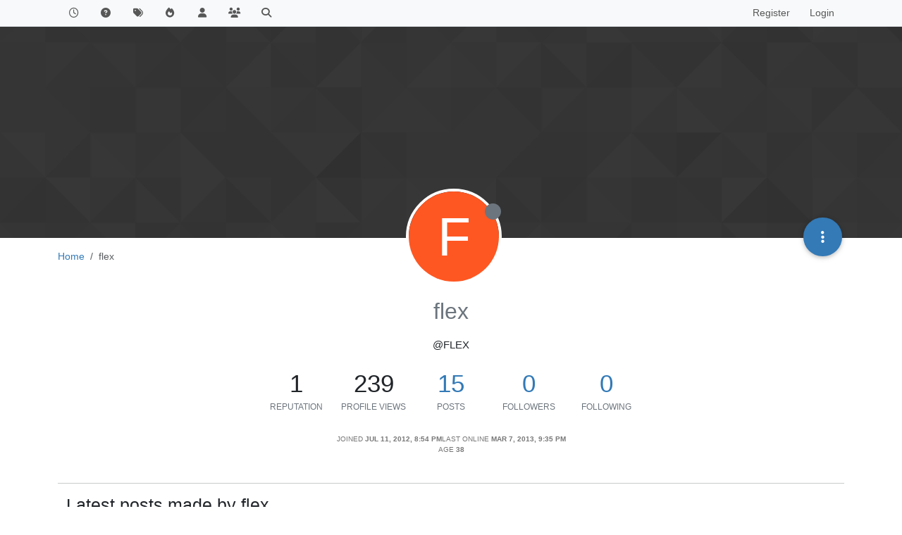

--- FILE ---
content_type: text/html; charset=utf-8
request_url: https://forums.fogproject.org/user/flex/?
body_size: 64736
content:
<!DOCTYPE html>
<html lang="en-US" data-dir="ltr" style="direction: ltr;">
<head>
<title>flex | FOG Project</title>
<meta name="viewport" content="width&#x3D;device-width, initial-scale&#x3D;1.0" />
	<meta name="content-type" content="text/html; charset=UTF-8" />
	<meta name="apple-mobile-web-app-capable" content="yes" />
	<meta name="mobile-web-app-capable" content="yes" />
	<meta property="og:site_name" content="FOG Project" />
	<meta name="msapplication-badge" content="frequency=30; polling-uri=http://forums.fogproject.org/sitemap.xml" />
	<meta name="theme-color" content="#ffffff" />
	<meta name="keywords" content="imaging,cloning,alternative ghost,freeghost,fog,fogproject" />
	<meta name="title" content="flex" />
	<meta name="description" />
	<meta property="og:title" content="flex" />
	<meta property="og:description" />
	<meta property="og:image" content="http://forums.fogproject.org/assets/images/logo@3x.png" />
	<meta property="og:image:url" content="http://forums.fogproject.org/assets/images/logo@3x.png" />
	<meta property="og:image:width" content="963" />
	<meta property="og:image:height" content="225" />
	<meta property="og:url" content="http://forums.fogproject.org/user/flex/" />
	
<link rel="stylesheet" type="text/css" href="/assets/client.css?v=fsgu5qsff2i" />
<link rel="icon" type="image/x-icon" href="/assets/uploads/system/favicon.ico?v&#x3D;fsgu5qsff2i" />
	<link rel="manifest" href="/manifest.webmanifest" crossorigin="use-credentials" />
	<link rel="search" type="application/opensearchdescription+xml" title="FOG Project" href="/osd.xml" />
	<link rel="apple-touch-icon" href="/assets/images/touch/512.png" />
	<link rel="icon" sizes="36x36" href="/assets/images/touch/36.png" />
	<link rel="icon" sizes="48x48" href="/assets/images/touch/48.png" />
	<link rel="icon" sizes="72x72" href="/assets/images/touch/72.png" />
	<link rel="icon" sizes="96x96" href="/assets/images/touch/96.png" />
	<link rel="icon" sizes="144x144" href="/assets/images/touch/144.png" />
	<link rel="icon" sizes="192x192" href="/assets/images/touch/192.png" />
	<link rel="icon" sizes="512x512" href="/assets/images/touch/512.png" />
	<link rel="prefetch" href="/assets/src/modules/composer.js?v&#x3D;fsgu5qsff2i" />
	<link rel="prefetch" href="/assets/src/modules/composer/uploads.js?v&#x3D;fsgu5qsff2i" />
	<link rel="prefetch" href="/assets/src/modules/composer/drafts.js?v&#x3D;fsgu5qsff2i" />
	<link rel="prefetch" href="/assets/src/modules/composer/tags.js?v&#x3D;fsgu5qsff2i" />
	<link rel="prefetch" href="/assets/src/modules/composer/categoryList.js?v&#x3D;fsgu5qsff2i" />
	<link rel="prefetch" href="/assets/src/modules/composer/resize.js?v&#x3D;fsgu5qsff2i" />
	<link rel="prefetch" href="/assets/src/modules/composer/autocomplete.js?v&#x3D;fsgu5qsff2i" />
	<link rel="prefetch" href="/assets/templates/composer.tpl?v&#x3D;fsgu5qsff2i" />
	<link rel="prefetch" href="/assets/language/en-US/topic.json?v&#x3D;fsgu5qsff2i" />
	<link rel="prefetch" href="/assets/language/en-US/modules.json?v&#x3D;fsgu5qsff2i" />
	<link rel="prefetch" href="/assets/language/en-US/tags.json?v&#x3D;fsgu5qsff2i" />
	<link rel="prefetch stylesheet" href="/assets/plugins/nodebb-plugin-markdown/styles/default.css" />
	<link rel="prefetch" href="/assets/language/en-US/markdown.json?v&#x3D;fsgu5qsff2i" />
	<link rel="stylesheet" href="http://forums.fogproject.org/assets/plugins/nodebb-plugin-emoji/emoji/styles.css?v&#x3D;fsgu5qsff2i" />
	
<script>
var config = JSON.parse('{"relative_path":"","upload_url":"/assets/uploads","asset_base_url":"/assets","assetBaseUrl":"/assets","siteTitle":"FOG Project","browserTitle":"FOG Project","titleLayout":"&#123;pageTitle&#125; | &#123;browserTitle&#125;","showSiteTitle":false,"maintenanceMode":false,"postQueue":0,"minimumTitleLength":3,"maximumTitleLength":255,"minimumPostLength":8,"maximumPostLength":32767,"minimumTagsPerTopic":0,"maximumTagsPerTopic":5,"minimumTagLength":3,"maximumTagLength":15,"undoTimeout":10000,"useOutgoingLinksPage":false,"allowGuestHandles":false,"allowTopicsThumbnail":true,"usePagination":true,"disableChat":false,"disableChatMessageEditing":false,"maximumChatMessageLength":100000,"socketioTransports":["polling","websocket"],"socketioOrigins":"http://forums.fogproject.org:*","websocketAddress":"","maxReconnectionAttempts":5,"reconnectionDelay":1500,"topicsPerPage":20,"postsPerPage":20,"maximumFileSize":4096,"theme:id":"nodebb-theme-persona","theme:src":"","defaultLang":"en-US","userLang":"en-US","loggedIn":false,"uid":-1,"cache-buster":"v=fsgu5qsff2i","topicPostSort":"newest_to_oldest","categoryTopicSort":"recently_replied","csrf_token":false,"searchEnabled":true,"searchDefaultInQuick":"titles","bootswatchSkin":"","composer:showHelpTab":true,"enablePostHistory":true,"timeagoCutoff":30,"timeagoCodes":["af","am","ar","az-short","az","be","bg","bs","ca","cs","cy","da","de-short","de","dv","el","en-short","en","es-short","es","et","eu","fa-short","fa","fi","fr-short","fr","gl","he","hr","hu","hy","id","is","it-short","it","ja","jv","ko","ky","lt","lv","mk","nl","no","pl","pt-br-short","pt-br","pt-short","pt","ro","rs","ru","rw","si","sk","sl","sq","sr","sv","th","tr-short","tr","uk","ur","uz","vi","zh-CN","zh-TW"],"resizeImageWidth":760,"cookies":{"enabled":false,"message":"[[global:cookies.message]]","dismiss":"[[global:cookies.accept]]","link":"[[global:cookies.learn-more]]","link_url":"https:&#x2F;&#x2F;www.cookiesandyou.com"},"thumbs":{"size":512},"emailPrompt":1,"useragent":{"isSafari":false},"fontawesome":{"pro":false,"styles":["solid","brands","regular"],"version":"6.7.1"},"acpLang":"undefined","topicSearchEnabled":false,"disableCustomUserSkins":false,"defaultBootswatchSkin":"","composer-default":{},"hideSubCategories":false,"hideCategoryLastPost":false,"enableQuickReply":false,"markdown":{"highlight":1,"hljsLanguages":["common"],"theme":"default.css","defaultHighlightLanguage":"","externalMark":false},"emojiCustomFirst":false,"googleAdsense":{"client_id":"pub-6169210229614535","header_id":"3426136602","footer_id":"","first_post_id":"","first_post_position":"top","after_first_post_id":"","header_active":"on","footer_active":"off","first_post_active":"off","after_first_post_active":"off","adFreeGroups":"[\\"Moderators\\",\\"Developers\\",\\"administrators\\"]"},"spam-be-gone-fix":{},"question-and-answer":{"makeDefault":"on","defaultCid":"17","forceQuestions":"off","defaultCid_5":"on","defaultCid_17":"on","defaultCid_22":"off","defaultCid_18":"off","defaultCid_12":"off","defaultCid_10":"off","defaultCid_19":"off","defaultCid_3":"off","defaultCid_13":"off","defaultCid_6":"on","defaultCid_2":"off","defaultCid_7":"on","defaultCid_4":"off","defaultCid_23":"on","defaultCid_20":"off","defaultCid_8":"off","defaultCid_14":"off","defaultCid_9":"off","defaultCid_11":"off","defaultCid_15":"off","defaultCid_16":"off"},"spam-be-gone":{}}');
var app = {
user: JSON.parse('{"uid":-1,"username":"Guest","displayname":"Guest","userslug":"","fullname":"Guest","email":"","icon:text":"?","icon:bgColor":"#aaa","groupTitle":"","groupTitleArray":[],"status":"offline","reputation":0,"email:confirmed":false,"unreadData":{"":{},"new":{},"watched":{},"unreplied":{}},"isAdmin":false,"isGlobalMod":false,"isMod":false,"privileges":{"chat":false,"chat:privileged":false,"upload:post:image":false,"upload:post:file":false,"signature":false,"invite":false,"group:create":false,"search:content":false,"search:users":false,"search:tags":false,"view:users":true,"view:tags":true,"view:groups":true,"local:login":false,"ban":false,"mute":false,"view:users:info":false},"blocks":[],"timeagoCode":"en","offline":true,"lastRoomId":null,"isEmailConfirmSent":false}')
};
document.documentElement.style.setProperty('--panel-offset', `${localStorage.getItem('panelOffset') || 0}px`);
</script>


</head>
<body class="page-user page-user-flex template-account-profile page-status-200 theme-persona user-guest skin-noskin">
<nav id="menu" class="slideout-menu hidden">
<section class="menu-section" data-section="navigation">
<ul class="menu-section-list text-bg-dark list-unstyled"></ul>
</section>
</nav>
<nav id="chats-menu" class="slideout-menu hidden">

</nav>
<main id="panel" class="slideout-panel">
<nav class="navbar sticky-top navbar-expand-lg bg-light header border-bottom py-0" id="header-menu" component="navbar">
<div class="container-lg justify-content-start flex-nowrap">
<div class="d-flex align-items-center me-auto" style="min-width: 0px;">
<button type="button" class="navbar-toggler border-0" id="mobile-menu">
<i class="fa fa-lg fa-fw fa-bars unread-count" ></i>
<span component="unread/icon" class="notification-icon fa fa-fw fa-book unread-count" data-content="0" data-unread-url="/unread"></span>
</button>
<div class="d-inline-flex align-items-center" style="min-width: 0px;">


</div>
</div>


<div component="navbar/title" class="visible-xs hidden">
<span></span>
</div>
<div id="nav-dropdown" class="collapse navbar-collapse d-none d-lg-block">
<ul id="main-nav" class="navbar-nav me-auto mb-2 mb-lg-0">


<li class="nav-item " title="Recent">
<a class="nav-link navigation-link "
 href="&#x2F;recent" >

<i class="fa fa-fw fa-clock-o" data-content=""></i>


<span class="visible-xs-inline">Recent</span>


</a>

</li>



<li class="nav-item " title="Unsolved">
<a class="nav-link navigation-link "
 href="&#x2F;unsolved" >

<i class="fa fa-fw fa-question-circle" data-content=""></i>


<span class="visible-xs-inline">Unsolved</span>


</a>

</li>



<li class="nav-item " title="Tags">
<a class="nav-link navigation-link "
 href="&#x2F;tags" >

<i class="fa fa-fw fa-tags" data-content=""></i>


<span class="visible-xs-inline">Tags</span>


</a>

</li>



<li class="nav-item " title="Popular">
<a class="nav-link navigation-link "
 href="&#x2F;popular" >

<i class="fa fa-fw fa-fire" data-content=""></i>


<span class="visible-xs-inline">Popular</span>


</a>

</li>



<li class="nav-item " title="Users">
<a class="nav-link navigation-link "
 href="&#x2F;users" >

<i class="fa fa-fw fa-user" data-content=""></i>


<span class="visible-xs-inline">Users</span>


</a>

</li>



<li class="nav-item " title="Groups">
<a class="nav-link navigation-link "
 href="&#x2F;groups" >

<i class="fa fa-fw fa-group" data-content=""></i>


<span class="visible-xs-inline">Groups</span>


</a>

</li>



<li class="nav-item " title="Search">
<a class="nav-link navigation-link "
 href="&#x2F;search" >

<i class="fa fa-fw fa-search" data-content=""></i>


<span class="visible-xs-inline">Search</span>


</a>

</li>


</ul>
<ul class="navbar-nav mb-2 mb-lg-0 hidden-xs">
<li class="nav-item">
<a href="#" id="reconnect" class="nav-link hide" title="Looks like your connection to FOG Project was lost, please wait while we try to reconnect.">
<i class="fa fa-check"></i>
</a>
</li>
</ul>



<ul id="logged-out-menu" class="navbar-nav me-0 mb-2 mb-lg-0 align-items-center">

<li class="nav-item">
<a class="nav-link" href="/register">
<i class="fa fa-pencil fa-fw d-inline-block d-sm-none"></i>
<span>Register</span>
</a>
</li>

<li class="nav-item">
<a class="nav-link" href="/login">
<i class="fa fa-sign-in fa-fw d-inline-block d-sm-none"></i>
<span>Login</span>
</a>
</li>
</ul>


</div>
</div>
</nav>
<script>
const rect = document.getElementById('header-menu').getBoundingClientRect();
const offset = Math.max(0, rect.bottom);
document.documentElement.style.setProperty('--panel-offset', offset + `px`);
</script>
<div class="container-lg pt-3" id="content">
<noscript>
<div class="alert alert-danger">
<p>
Your browser does not seem to support JavaScript. As a result, your viewing experience will be diminished, and you have been placed in <strong>read-only mode</strong>.
</p>
<p>
Please download a browser that supports JavaScript, or enable it if it's disabled (i.e. NoScript).
</p>
</div>
</noscript>
<div class="account">

<ol class="breadcrumb" itemscope="itemscope" itemprop="breadcrumb" itemtype="http://schema.org/BreadcrumbList">

<li itemscope="itemscope" itemprop="itemListElement" itemtype="http://schema.org/ListItem" class="breadcrumb-item ">
<meta itemprop="position" content="0" />
<a href="http://forums.fogproject.org" itemprop="item">
<span itemprop="name">
Home

</span>
</a>
</li>

<li component="breadcrumb/current" itemscope="itemscope" itemprop="itemListElement" itemtype="http://schema.org/ListItem" class="breadcrumb-item active">
<meta itemprop="position" content="1" />

<span itemprop="name">
flex




</span>

</li>

</ol>

<div data-widget-area="header">

</div>
<div class="cover" component="account/cover" style="background-image: url(/assets/images/cover-default.png); background-position: 50% 50%;">
<div class="avatar-wrapper" data-uid="1522">

<div class="avatar avatar-rounded" style="background-color: #ff5722; --avatar-size: 128px;" title="flex">F</div>

<i component="user/status" class="fa fa-circle status offline" title="Offline"></i>

</div>
<div class="container">
<div class="btn-group account-fab bottom-sheet">
<button type="button" class="persona-fab dropdown-toggle" data-bs-toggle="dropdown" aria-haspopup="true" aria-expanded="false">
<i class="fa fa-ellipsis-v"></i>
</button>
<ul class="dropdown-menu dropdown-menu-end account-sub-links" role="menu">

<li>
<a class="dropdown-item" href="/user/flex" class="d-inline-block" id="profile" role="menuitem">Profile</a>
</li>







<li role="separator" class="dropdown-divider"></li>
<li><a class="dropdown-item d-flex justify-content-between align-items-center" href="/user/flex/following" role="menuitem">Following <span class="badge bg-secondary rounded-pill ms-2" title="0">0</span></a></li>
<li><a class="dropdown-item d-flex justify-content-between align-items-center" href="/user/flex/followers" role="menuitem">Followers <span class="badge bg-secondary rounded-pill ms-2" title="0">0</span></a></li>

<li role="separator" class="dropdown-divider"></li>
<li><a class="dropdown-item d-flex justify-content-between align-items-center" href="/user/flex/topics" role="menuitem">Topics <span class="badge bg-secondary rounded-pill ms-2" title="1">1</span></a></li>
<li><a class="dropdown-item d-flex justify-content-between align-items-center" href="/user/flex/posts" role="menuitem">Posts <span class="badge bg-secondary rounded-pill ms-2" title="15">15</span></a></li>
<li><a class="dropdown-item d-flex justify-content-between align-items-center" href="/user/flex/groups" role="menuitem">Groups <span class="badge bg-secondary rounded-pill ms-2" title="0">0</span></a></li>


</ul>
</div>



</div>
</div>
<div class="profile row">
<h1 class="fullname">flex</h1>
<div class="d-flex gap-2 justify-content-center mb-2" component="user/badges"></div>
<h2 class="username">@flex</h2>



<div class="account-stats">

<div class="stat">
<div title="1">1</div>
<span class="stat-label">Reputation</span>
</div>

<div class="stat">
<div title="239">239</div>
<span class="stat-label">Profile views</span>
</div>
<div class="stat">
<div><a title="15" href="/user/flex/posts">15</a></div>
<span class="stat-label">Posts</span>
</div>
<div class="stat">
<div><a title="0" href="/user/flex/followers">0</a></div>
<span class="stat-label">Followers</span>
</div>
<div class="stat">
<div><a title="0" href="/user/flex/following">0</a></div>
<span class="stat-label">Following</span>
</div>
</div>
<div class="profile-meta d-flex gap-3 flex-wrap justify-content-center">
<div class="w-100 d-flex gap-3 justify-content-center">
<div>
<span class="stat-label">Joined</span>
<span class="timeago fw-bold" title="2012-07-11T20:54:51.000Z"></span>
</div>
<div>
<span class="stat-label">Last Online</span>
<span class="timeago fw-bold" title="2013-03-07T21:35:34.000Z"></span>
</div>
</div>


<div>
<span class="stat-label">Age</span>
<span class="fw-bold">38</span>
</div>






</div>
</div>
<hr />
<div class="row">
<div class="col-12 account-block hidden">
<div class="account-picture-block text-center">
<span>
<span class="account-username"> flex</span>
</span>

<a component="account/unfollow" href="#" class="btn btn-outline-secondary hide">Unfollow</a>
<a component="account/follow" href="#" class="btn btn-primary">Follow</a>

</div>
</div>
</div>


<div class="row">


<div class="col-lg-12 col-12">
<h1 class="fs-3">Latest posts made by flex</h1>
<div class="col-12">
<ul component="posts" class="posts-list list-unstyled">

<li component="post" class="posts-list-item row" data-pid="10009" data-uid="1522">
<div class="col-lg-11 col-sm-10 col-9 post-body">
<a class="topic-title" href="/post/10009">
RE: Client PXE boot fail
</a>
<div component="post/content" class="content">
<p dir="auto">Hi. I just posted the fix in another thread.</p>
<p dir="auto">Edit etc/rc.local and add the line one up from exit 0: /bin/sleep 30 &amp;&amp; /etc/init.d/tftpd-hpa restart</p>
<p dir="auto">It should look like this:</p>
<p dir="auto">/bin/sleep 30 &amp;&amp; /etc/init.d/tftpd-hpa restart<br />
exit 0</p>

</div>
<small class="topic-category"><a href="/category/5/fog-problems">posted in FOG Problems</a></small>

<div class="post-info">
<a href="/user/flex"><span title="flex" data-uid="1522" class="avatar user-img not-responsive avatar-rounded" component="avatar/icon" style="--avatar-size: 28px; background-color: #ff5722">F</span></a>
<div class="post-author">
<a href="/user/flex">flex</a><br />
<span class="timeago" title="2012-09-19T18:26:56.000Z"></span>
</div>
</div>
</div>
</li>

<li component="post" class="posts-list-item row" data-pid="10008" data-uid="1522">
<div class="col-lg-11 col-sm-10 col-9 post-body">
<a class="topic-title" href="/post/10008">
RE: [SOLVED] Can not download Kernel - 2.6.35.7 PS (and other problems) - im a n00b
</a>
<div component="post/content" class="content">
<p dir="auto">Hi All. I never posted the fix for TFTP open timeout.</p>
<p dir="auto">navigate to /etc</p>
<p dir="auto">then type in</p>
<p dir="auto">sudo nano rc.local</p>
<p dir="auto">then your password.</p>
<p dir="auto">next, add this one line before the end:</p>
<p dir="auto">/bin/sleep 30 &amp;&amp; /etc/init.d/tftpd-hpa restart</p>
<p dir="auto">hit ctrl + o</p>
<p dir="auto">hit enter</p>
<p dir="auto">then ctrl + x to exit.</p>
<p dir="auto">I can also confirm that HP 8100’s and 8200’s work with the latest kernel out of the box.</p>

</div>
<small class="topic-category"><a href="/category/5/fog-problems">posted in FOG Problems</a></small>

<div class="post-info">
<a href="/user/flex"><span title="flex" data-uid="1522" class="avatar user-img not-responsive avatar-rounded" component="avatar/icon" style="--avatar-size: 28px; background-color: #ff5722">F</span></a>
<div class="post-author">
<a href="/user/flex">flex</a><br />
<span class="timeago" title="2012-09-19T18:23:20.000Z"></span>
</div>
</div>
</div>
</li>

<li component="post" class="posts-list-item row" data-pid="8699" data-uid="1522">
<div class="col-lg-11 col-sm-10 col-9 post-body">
<a class="topic-title" href="/post/8699">
RE: [SOLVED] Can not download Kernel - 2.6.35.7 PS (and other problems) - im a n00b
</a>
<div component="post/content" class="content">
<p dir="auto">Yup. Image created perfectly. Redeployed it aswell. Todays project is to sysprep it as there were a couple problems which were hard to get <a href="http://past.It" target="_blank" rel="noopener noreferrer nofollow ugc">past.It</a> created another drive on any user profile after i added pcs to the domain.  ill add the code i did to remove it below when i get into work.</p>
<p dir="auto">The above changes worked perfectly and i was able to image perfectly. I also made the changes on my home build and it now works flawlessly. Ive added avg rescue, hirens, dban and ubuntu to the pxe menu. Even mini windows xp within hirens boot cd works great.</p>
<p dir="auto">If i can get the 8200’s to work i think we wont bother fixing our altiris server!!!</p>

</div>
<small class="topic-category"><a href="/category/5/fog-problems">posted in FOG Problems</a></small>

<div class="post-info">
<a href="/user/flex"><span title="flex" data-uid="1522" class="avatar user-img not-responsive avatar-rounded" component="avatar/icon" style="--avatar-size: 28px; background-color: #ff5722">F</span></a>
<div class="post-author">
<a href="/user/flex">flex</a><br />
<span class="timeago" title="2012-07-13T06:40:09.000Z"></span>
</div>
</div>
</div>
</li>

<li component="post" class="posts-list-item row" data-pid="8678" data-uid="1522">
<div class="col-lg-11 col-sm-10 col-9 post-body">
<a class="topic-title" href="/post/8678">
RE: [SOLVED] Can not download Kernel - 2.6.35.7 PS (and other problems) - im a n00b
</a>
<div component="post/content" class="content">
<p dir="auto">Oh BTW. After restarting the server one more time and manually starting tftp-hpa, all worked like clockwork <img src="http://forums.fogproject.org/assets/plugins/nodebb-plugin-emoji/emoji/android/1f642.png?v=fsgu5qsff2i" class="not-responsive emoji emoji-android emoji--slightly_smiling_face" style="height:23px;width:auto;vertical-align:middle" title=":)" alt="🙂" /></p>

</div>
<small class="topic-category"><a href="/category/5/fog-problems">posted in FOG Problems</a></small>

<div class="post-info">
<a href="/user/flex"><span title="flex" data-uid="1522" class="avatar user-img not-responsive avatar-rounded" component="avatar/icon" style="--avatar-size: 28px; background-color: #ff5722">F</span></a>
<div class="post-author">
<a href="/user/flex">flex</a><br />
<span class="timeago" title="2012-07-12T19:05:38.000Z"></span>
</div>
</div>
</div>
</li>

<li component="post" class="posts-list-item row" data-pid="8677" data-uid="1522">
<div class="col-lg-11 col-sm-10 col-9 post-body">
<a class="topic-title" href="/post/8677">
RE: [SOLVED] Can not download Kernel - 2.6.35.7 PS (and other problems) - im a n00b
</a>
<div component="post/content" class="content">
<p dir="auto">Hi Chad.</p>
<p dir="auto">Yes it is 12.0.4!! - Hmmn… Is there a way of downgrading? - I’ll research the known issues and weigh up the cost. I now know a lot more about fog and could probably rebuild the whole thing in about 1 hour. Might be worth it!</p>

</div>
<small class="topic-category"><a href="/category/5/fog-problems">posted in FOG Problems</a></small>

<div class="post-info">
<a href="/user/flex"><span title="flex" data-uid="1522" class="avatar user-img not-responsive avatar-rounded" component="avatar/icon" style="--avatar-size: 28px; background-color: #ff5722">F</span></a>
<div class="post-author">
<a href="/user/flex">flex</a><br />
<span class="timeago" title="2012-07-12T19:04:53.000Z"></span>
</div>
</div>
</div>
</li>

<li component="post" class="posts-list-item row" data-pid="8647" data-uid="1522">
<div class="col-lg-11 col-sm-10 col-9 post-body">
<a class="topic-title" href="/post/8647">
RE: [SOLVED] Can not download Kernel - 2.6.35.7 PS (and other problems) - im a n00b
</a>
<div component="post/content" class="content">
<p dir="auto">Thnaks Fog_Rookie! You have been most helpful.</p>
<p dir="auto">I had to do sudo /etc/init.d/tftpd-hpa restart to get it back up and running again. I’m re-uploading the other hp8100. This time with the older kernel. Maybe it was a problem with that.</p>

</div>
<small class="topic-category"><a href="/category/5/fog-problems">posted in FOG Problems</a></small>

<div class="post-info">
<a href="/user/flex"><span title="flex" data-uid="1522" class="avatar user-img not-responsive avatar-rounded" component="avatar/icon" style="--avatar-size: 28px; background-color: #ff5722">F</span></a>
<div class="post-author">
<a href="/user/flex">flex</a><br />
<span class="timeago" title="2012-07-12T08:54:37.000Z"></span>
</div>
</div>
</div>
</li>

<li component="post" class="posts-list-item row" data-pid="8645" data-uid="1522">
<div class="col-lg-11 col-sm-10 col-9 post-body">
<a class="topic-title" href="/post/8645">
RE: [SOLVED] Can not download Kernel - 2.6.35.7 PS (and other problems) - im a n00b
</a>
<div component="post/content" class="content">
<p dir="auto">Nope. both 320gb. I opened up both cases and doublechecked.</p>
<p dir="auto">Looks like the tftp server is still playing up. I rebooted and still issues.</p>
<p dir="auto">I tried re-imaging the pc and it didnt like the tftp password so the job was not started. I reset it to the default one and restarted ubuntu.  I tried restarting the job, but now the tftp issue is back!! - Doh!</p>
<p dir="auto">I just connected up another machine and set it to dns.</p>
<p dir="auto">The ip’s are</p>
<p dir="auto">router = 192.168.0.1 (1)<br />
my fog server = 192.168.0.254 (254)</p>
<p dir="auto">gateway = 1<br />
DNS = 1<br />
DHCP = 254</p>
<p dir="auto">this machine happily connects to the internet.</p>

</div>
<small class="topic-category"><a href="/category/5/fog-problems">posted in FOG Problems</a></small>

<div class="post-info">
<a href="/user/flex"><span title="flex" data-uid="1522" class="avatar user-img not-responsive avatar-rounded" component="avatar/icon" style="--avatar-size: 28px; background-color: #ff5722">F</span></a>
<div class="post-author">
<a href="/user/flex">flex</a><br />
<span class="timeago" title="2012-07-12T08:38:22.000Z"></span>
</div>
</div>
</div>
</li>

<li component="post" class="posts-list-item row" data-pid="8643" data-uid="1522">
<div class="col-lg-11 col-sm-10 col-9 post-body">
<a class="topic-title" href="/post/8643">
RE: [SOLVED] Can not download Kernel - 2.6.35.7 PS (and other problems) - im a n00b
</a>
<div component="post/content" class="content">
<p dir="auto">fog_rookie, you are a genius. Yup. tftp is working once again after the update. It failed first, then when I went to restart, it showed, “partial upgrade” and it upgraded tftp.</p>
<p dir="auto">I now have a screenshot of where it freezes.</p>
<p dir="auto">[ATTACH=full]137[/ATTACH]</p>
<p dir="auto">[url=“/_imported_xf_attachments/0/137_20120712_082800.jpg?:”]20120712_082800.jpg[/url]</p>

</div>
<small class="topic-category"><a href="/category/5/fog-problems">posted in FOG Problems</a></small>

<div class="post-info">
<a href="/user/flex"><span title="flex" data-uid="1522" class="avatar user-img not-responsive avatar-rounded" component="avatar/icon" style="--avatar-size: 28px; background-color: #ff5722">F</span></a>
<div class="post-author">
<a href="/user/flex">flex</a><br />
<span class="timeago" title="2012-07-12T07:46:17.000Z"></span>
</div>
</div>
</div>
</li>

<li component="post" class="posts-list-item row" data-pid="8640" data-uid="1522">
<div class="col-lg-11 col-sm-10 col-9 post-body">
<a class="topic-title" href="/post/8640">
RE: [SOLVED] Can not download Kernel - 2.6.35.7 PS (and other problems) - im a n00b
</a>
<div component="post/content" class="content">
<p dir="auto">I have also seen that I needed to change the tftp password to match my own. I’ve left it as password. so i did that. additionally the FOG_PXE_IMAGE_DNSADDRESS was pointing to 127.0.0.1 (itself) I changed it to the fog servers ip (which is still itself)</p>
<p dir="auto">Doing these changes still failed.</p>

</div>
<small class="topic-category"><a href="/category/5/fog-problems">posted in FOG Problems</a></small>

<div class="post-info">
<a href="/user/flex"><span title="flex" data-uid="1522" class="avatar user-img not-responsive avatar-rounded" component="avatar/icon" style="--avatar-size: 28px; background-color: #ff5722">F</span></a>
<div class="post-author">
<a href="/user/flex">flex</a><br />
<span class="timeago" title="2012-07-12T07:22:12.000Z"></span>
</div>
</div>
</div>
</li>

<li component="post" class="posts-list-item row" data-pid="8639" data-uid="1522">
<div class="col-lg-11 col-sm-10 col-9 post-body">
<a class="topic-title" href="/post/8639">
RE: [SOLVED] Can not download Kernel - 2.6.35.7 PS (and other problems) - im a n00b
</a>
<div component="post/content" class="content">
<p dir="auto">ah. no. I did it from ubuntu desktop. I’ll do now.</p>

</div>
<small class="topic-category"><a href="/category/5/fog-problems">posted in FOG Problems</a></small>

<div class="post-info">
<a href="/user/flex"><span title="flex" data-uid="1522" class="avatar user-img not-responsive avatar-rounded" component="avatar/icon" style="--avatar-size: 28px; background-color: #ff5722">F</span></a>
<div class="post-author">
<a href="/user/flex">flex</a><br />
<span class="timeago" title="2012-07-12T07:17:28.000Z"></span>
</div>
</div>
</div>
</li>

</ul>
</div>
</div>

</div>
<div id="user-action-alert" class="alert alert-success hide"></div>
</div><script id="ajaxify-data" type="application/json">{"uid":1522,"username":"flex","userslug":"flex","email":"","email:confirmed":false,"joindate":1342040091000,"lastonline":1362692134000,"picture":null,"icon:bgColor":"#ff5722","fullname":"","birthday":"3&#x2F;19&#x2F;1987","aboutme":"","signature":"","uploadedpicture":null,"profileviews":239,"reputation":1,"postcount":15,"topiccount":1,"lastposttime":1348079216000,"banned":false,"banned:expire":0,"status":"offline","flags":null,"followerCount":0,"followingCount":0,"cover:url":"/assets/images/cover-default.png","cover:position":"50% 50%","groupTitle":null,"mutedUntil":0,"mutedReason":null,"website":null,"location":null,"displayname":"flex","groupTitleArray":[],"icon:text":"F","joindateISO":"2012-07-11T20:54:51.000Z","lastonlineISO":"2013-03-07T21:35:34.000Z","muted":false,"banned_until":0,"banned_until_readable":"Not Banned","aboutmeParsed":"","age":38,"emailHidden":true,"emailClass":"","moderationNote":"","isBlocked":false,"yourid":-1,"theirid":1522,"isTargetAdmin":false,"isAdmin":false,"isGlobalModerator":false,"isModerator":false,"isAdminOrGlobalModerator":false,"isAdminOrGlobalModeratorOrModerator":false,"isSelfOrAdminOrGlobalModerator":false,"canEdit":false,"canBan":false,"canMute":false,"canFlag":false,"canChangePassword":false,"isSelf":false,"isFollowing":false,"canChat":false,"hasPrivateChat":0,"iconBackgrounds":["#f44336","#e91e63","#9c27b0","#673ab7","#3f51b5","#2196f3","#009688","#1b5e20","#33691e","#827717","#e65100","#ff5722","#795548","#607d8b"],"showHidden":false,"allowProfilePicture":true,"allowCoverPicture":true,"allowProfileImageUploads":1,"allowedProfileImageExtensions":".png, .jpeg, .bmp, .gif, .jpg","groups":[],"selectedGroup":[],"disableSignatures":false,"reputation:disabled":false,"downvote:disabled":true,"profile_links":[],"username:disableEdit":1,"email:disableEdit":0,"blocksCount":0,"counts":{"posts":15,"topics":1,"groups":0,"following":0,"followers":0},"customUserFields":[{"icon":"fa-solid fa-globe","key":"website","min:rep":1,"name":"[[user:website]]","select-options":[],"type":"input-link"},{"icon":"fa-solid fa-map-pin","key":"location","min:rep":0,"name":"[[user:location]]","select-options":[],"type":"input-text"}],"posts":[{"pid":10009,"tid":1213,"content":"<p dir=\"auto\">Hi. I just posted the fix in another thread.<\/p>\n<p dir=\"auto\">Edit etc/rc.local and add the line one up from exit 0: /bin/sleep 30 &amp;&amp; /etc/init.d/tftpd-hpa restart<\/p>\n<p dir=\"auto\">It should look like this:<\/p>\n<p dir=\"auto\">/bin/sleep 30 &amp;&amp; /etc/init.d/tftpd-hpa restart<br />\nexit 0<\/p>\n","uid":1522,"timestamp":1348079216000,"deleted":false,"upvotes":0,"downvotes":0,"replies":0,"votes":0,"timestampISO":"2012-09-19T18:26:56.000Z","user":{"uid":1522,"username":"flex","userslug":"flex","picture":null,"status":"offline","displayname":"flex","icon:bgColor":"#ff5722","icon:text":"F"},"topic":{"uid":2493,"tid":1213,"title":"Client PXE boot fail","cid":5,"tags":[],"slug":"1213/client-pxe-boot-fail","deleted":0,"scheduled":false,"postcount":8,"mainPid":1213,"teaserPid":"13838","timestamp":1348071381000,"titleRaw":"Client PXE boot fail","timestampISO":"2012-09-19T16:16:21.000Z","isQuestion":null,"isSolved":null},"category":{"cid":5,"name":"FOG Problems","icon":"fa-hdd-o","slug":"5/fog-problems","parentCid":4,"bgColor":"#004c66","color":"#FFFFFF","backgroundImage":"","imageClass":"auto"},"isMainPost":false},{"pid":10008,"tid":954,"content":"<p dir=\"auto\">Hi All. I never posted the fix for TFTP open timeout.<\/p>\n<p dir=\"auto\">navigate to /etc<\/p>\n<p dir=\"auto\">then type in<\/p>\n<p dir=\"auto\">sudo nano rc.local<\/p>\n<p dir=\"auto\">then your password.<\/p>\n<p dir=\"auto\">next, add this one line before the end:<\/p>\n<p dir=\"auto\">/bin/sleep 30 &amp;&amp; /etc/init.d/tftpd-hpa restart<\/p>\n<p dir=\"auto\">hit ctrl + o<\/p>\n<p dir=\"auto\">hit enter<\/p>\n<p dir=\"auto\">then ctrl + x to exit.<\/p>\n<p dir=\"auto\">I can also confirm that HP 8100’s and 8200’s work with the latest kernel out of the box.<\/p>\n","uid":1522,"timestamp":1348079000000,"deleted":false,"upvotes":0,"downvotes":0,"replies":0,"votes":0,"timestampISO":"2012-09-19T18:23:20.000Z","user":{"uid":1522,"username":"flex","userslug":"flex","picture":null,"status":"offline","displayname":"flex","icon:bgColor":"#ff5722","icon:text":"F"},"topic":{"uid":1522,"tid":954,"title":"[SOLVED] Can not download Kernel - 2.6.35.7 PS (and other problems) - im a n00b","cid":5,"tags":[],"slug":"954/solved-can-not-download-kernel-2-6-35-7-ps-and-other-problems-im-a-n00b","deleted":0,"scheduled":false,"postcount":25,"mainPid":950,"teaserPid":"10008","timestamp":1342041135000,"titleRaw":"[SOLVED] Can not download Kernel - 2.6.35.7 PS (and other problems) - im a n00b","timestampISO":"2012-07-11T21:12:15.000Z","isQuestion":null,"isSolved":null},"category":{"cid":5,"name":"FOG Problems","icon":"fa-hdd-o","slug":"5/fog-problems","parentCid":4,"bgColor":"#004c66","color":"#FFFFFF","backgroundImage":"","imageClass":"auto"},"isMainPost":false},{"pid":8699,"tid":954,"content":"<p dir=\"auto\">Yup. Image created perfectly. Redeployed it aswell. Todays project is to sysprep it as there were a couple problems which were hard to get <a href=\"http://past.It\" target=\"_blank\" rel=\"noopener noreferrer nofollow ugc\">past.It<\/a> created another drive on any user profile after i added pcs to the domain.  ill add the code i did to remove it below when i get into work.<\/p>\n<p dir=\"auto\">The above changes worked perfectly and i was able to image perfectly. I also made the changes on my home build and it now works flawlessly. Ive added avg rescue, hirens, dban and ubuntu to the pxe menu. Even mini windows xp within hirens boot cd works great.<\/p>\n<p dir=\"auto\">If i can get the 8200’s to work i think we wont bother fixing our altiris server!!!<\/p>\n","uid":1522,"timestamp":1342161609000,"deleted":false,"upvotes":0,"downvotes":0,"replies":0,"votes":0,"timestampISO":"2012-07-13T06:40:09.000Z","user":{"uid":1522,"username":"flex","userslug":"flex","picture":null,"status":"offline","displayname":"flex","icon:bgColor":"#ff5722","icon:text":"F"},"topic":{"uid":1522,"tid":954,"title":"[SOLVED] Can not download Kernel - 2.6.35.7 PS (and other problems) - im a n00b","cid":5,"tags":[],"slug":"954/solved-can-not-download-kernel-2-6-35-7-ps-and-other-problems-im-a-n00b","deleted":0,"scheduled":false,"postcount":25,"mainPid":950,"teaserPid":"10008","timestamp":1342041135000,"titleRaw":"[SOLVED] Can not download Kernel - 2.6.35.7 PS (and other problems) - im a n00b","timestampISO":"2012-07-11T21:12:15.000Z","isQuestion":null,"isSolved":null},"category":{"cid":5,"name":"FOG Problems","icon":"fa-hdd-o","slug":"5/fog-problems","parentCid":4,"bgColor":"#004c66","color":"#FFFFFF","backgroundImage":"","imageClass":"auto"},"isMainPost":false},{"pid":8678,"tid":954,"content":"<p dir=\"auto\">Oh BTW. After restarting the server one more time and manually starting tftp-hpa, all worked like clockwork <img src=\"http://forums.fogproject.org/assets/plugins/nodebb-plugin-emoji/emoji/android/1f642.png?v=fsgu5qsff2i\" class=\"not-responsive emoji emoji-android emoji--slightly_smiling_face\" style=\"height:23px;width:auto;vertical-align:middle\" title=\":)\" alt=\"🙂\" /><\/p>\n","uid":1522,"timestamp":1342119938000,"deleted":false,"upvotes":0,"downvotes":0,"replies":0,"votes":0,"timestampISO":"2012-07-12T19:05:38.000Z","user":{"uid":1522,"username":"flex","userslug":"flex","picture":null,"status":"offline","displayname":"flex","icon:bgColor":"#ff5722","icon:text":"F"},"topic":{"uid":1522,"tid":954,"title":"[SOLVED] Can not download Kernel - 2.6.35.7 PS (and other problems) - im a n00b","cid":5,"tags":[],"slug":"954/solved-can-not-download-kernel-2-6-35-7-ps-and-other-problems-im-a-n00b","deleted":0,"scheduled":false,"postcount":25,"mainPid":950,"teaserPid":"10008","timestamp":1342041135000,"titleRaw":"[SOLVED] Can not download Kernel - 2.6.35.7 PS (and other problems) - im a n00b","timestampISO":"2012-07-11T21:12:15.000Z","isQuestion":null,"isSolved":null},"category":{"cid":5,"name":"FOG Problems","icon":"fa-hdd-o","slug":"5/fog-problems","parentCid":4,"bgColor":"#004c66","color":"#FFFFFF","backgroundImage":"","imageClass":"auto"},"isMainPost":false},{"pid":8677,"tid":954,"content":"<p dir=\"auto\">Hi Chad.<\/p>\n<p dir=\"auto\">Yes it is 12.0.4!! - Hmmn… Is there a way of downgrading? - I’ll research the known issues and weigh up the cost. I now know a lot more about fog and could probably rebuild the whole thing in about 1 hour. Might be worth it!<\/p>\n","uid":1522,"timestamp":1342119893000,"deleted":false,"upvotes":0,"downvotes":0,"replies":0,"votes":0,"timestampISO":"2012-07-12T19:04:53.000Z","user":{"uid":1522,"username":"flex","userslug":"flex","picture":null,"status":"offline","displayname":"flex","icon:bgColor":"#ff5722","icon:text":"F"},"topic":{"uid":1522,"tid":954,"title":"[SOLVED] Can not download Kernel - 2.6.35.7 PS (and other problems) - im a n00b","cid":5,"tags":[],"slug":"954/solved-can-not-download-kernel-2-6-35-7-ps-and-other-problems-im-a-n00b","deleted":0,"scheduled":false,"postcount":25,"mainPid":950,"teaserPid":"10008","timestamp":1342041135000,"titleRaw":"[SOLVED] Can not download Kernel - 2.6.35.7 PS (and other problems) - im a n00b","timestampISO":"2012-07-11T21:12:15.000Z","isQuestion":null,"isSolved":null},"category":{"cid":5,"name":"FOG Problems","icon":"fa-hdd-o","slug":"5/fog-problems","parentCid":4,"bgColor":"#004c66","color":"#FFFFFF","backgroundImage":"","imageClass":"auto"},"isMainPost":false},{"pid":8647,"tid":954,"content":"<p dir=\"auto\">Thnaks Fog_Rookie! You have been most helpful.<\/p>\n<p dir=\"auto\">I had to do sudo /etc/init.d/tftpd-hpa restart to get it back up and running again. I’m re-uploading the other hp8100. This time with the older kernel. Maybe it was a problem with that.<\/p>\n","uid":1522,"timestamp":1342083277000,"deleted":false,"upvotes":0,"downvotes":0,"replies":0,"votes":0,"timestampISO":"2012-07-12T08:54:37.000Z","user":{"uid":1522,"username":"flex","userslug":"flex","picture":null,"status":"offline","displayname":"flex","icon:bgColor":"#ff5722","icon:text":"F"},"topic":{"uid":1522,"tid":954,"title":"[SOLVED] Can not download Kernel - 2.6.35.7 PS (and other problems) - im a n00b","cid":5,"tags":[],"slug":"954/solved-can-not-download-kernel-2-6-35-7-ps-and-other-problems-im-a-n00b","deleted":0,"scheduled":false,"postcount":25,"mainPid":950,"teaserPid":"10008","timestamp":1342041135000,"titleRaw":"[SOLVED] Can not download Kernel - 2.6.35.7 PS (and other problems) - im a n00b","timestampISO":"2012-07-11T21:12:15.000Z","isQuestion":null,"isSolved":null},"category":{"cid":5,"name":"FOG Problems","icon":"fa-hdd-o","slug":"5/fog-problems","parentCid":4,"bgColor":"#004c66","color":"#FFFFFF","backgroundImage":"","imageClass":"auto"},"isMainPost":false},{"pid":8645,"tid":954,"content":"<p dir=\"auto\">Nope. both 320gb. I opened up both cases and doublechecked.<\/p>\n<p dir=\"auto\">Looks like the tftp server is still playing up. I rebooted and still issues.<\/p>\n<p dir=\"auto\">I tried re-imaging the pc and it didnt like the tftp password so the job was not started. I reset it to the default one and restarted ubuntu.  I tried restarting the job, but now the tftp issue is back!! - Doh!<\/p>\n<p dir=\"auto\">I just connected up another machine and set it to dns.<\/p>\n<p dir=\"auto\">The ip’s are<\/p>\n<p dir=\"auto\">router = 192.168.0.1 (1)<br />\nmy fog server = 192.168.0.254 (254)<\/p>\n<p dir=\"auto\">gateway = 1<br />\nDNS = 1<br />\nDHCP = 254<\/p>\n<p dir=\"auto\">this machine happily connects to the internet.<\/p>\n","uid":1522,"timestamp":1342082302000,"deleted":false,"upvotes":0,"downvotes":0,"replies":0,"votes":0,"timestampISO":"2012-07-12T08:38:22.000Z","user":{"uid":1522,"username":"flex","userslug":"flex","picture":null,"status":"offline","displayname":"flex","icon:bgColor":"#ff5722","icon:text":"F"},"topic":{"uid":1522,"tid":954,"title":"[SOLVED] Can not download Kernel - 2.6.35.7 PS (and other problems) - im a n00b","cid":5,"tags":[],"slug":"954/solved-can-not-download-kernel-2-6-35-7-ps-and-other-problems-im-a-n00b","deleted":0,"scheduled":false,"postcount":25,"mainPid":950,"teaserPid":"10008","timestamp":1342041135000,"titleRaw":"[SOLVED] Can not download Kernel - 2.6.35.7 PS (and other problems) - im a n00b","timestampISO":"2012-07-11T21:12:15.000Z","isQuestion":null,"isSolved":null},"category":{"cid":5,"name":"FOG Problems","icon":"fa-hdd-o","slug":"5/fog-problems","parentCid":4,"bgColor":"#004c66","color":"#FFFFFF","backgroundImage":"","imageClass":"auto"},"isMainPost":false},{"pid":8643,"tid":954,"content":"<p dir=\"auto\">fog_rookie, you are a genius. Yup. tftp is working once again after the update. It failed first, then when I went to restart, it showed, “partial upgrade” and it upgraded tftp.<\/p>\n<p dir=\"auto\">I now have a screenshot of where it freezes.<\/p>\n<p dir=\"auto\">[ATTACH=full]137[/ATTACH]<\/p>\n<p dir=\"auto\">[url=“/_imported_xf_attachments/0/137_20120712_082800.jpg?:”]20120712_082800.jpg[/url]<\/p>\n","uid":1522,"timestamp":1342079177000,"deleted":false,"upvotes":0,"downvotes":0,"replies":0,"votes":0,"timestampISO":"2012-07-12T07:46:17.000Z","user":{"uid":1522,"username":"flex","userslug":"flex","picture":null,"status":"offline","displayname":"flex","icon:bgColor":"#ff5722","icon:text":"F"},"topic":{"uid":1522,"tid":954,"title":"[SOLVED] Can not download Kernel - 2.6.35.7 PS (and other problems) - im a n00b","cid":5,"tags":[],"slug":"954/solved-can-not-download-kernel-2-6-35-7-ps-and-other-problems-im-a-n00b","deleted":0,"scheduled":false,"postcount":25,"mainPid":950,"teaserPid":"10008","timestamp":1342041135000,"titleRaw":"[SOLVED] Can not download Kernel - 2.6.35.7 PS (and other problems) - im a n00b","timestampISO":"2012-07-11T21:12:15.000Z","isQuestion":null,"isSolved":null},"category":{"cid":5,"name":"FOG Problems","icon":"fa-hdd-o","slug":"5/fog-problems","parentCid":4,"bgColor":"#004c66","color":"#FFFFFF","backgroundImage":"","imageClass":"auto"},"isMainPost":false},{"pid":8640,"tid":954,"content":"<p dir=\"auto\">I have also seen that I needed to change the tftp password to match my own. I’ve left it as password. so i did that. additionally the FOG_PXE_IMAGE_DNSADDRESS was pointing to 127.0.0.1 (itself) I changed it to the fog servers ip (which is still itself)<\/p>\n<p dir=\"auto\">Doing these changes still failed.<\/p>\n","uid":1522,"timestamp":1342077732000,"deleted":false,"upvotes":0,"downvotes":0,"replies":0,"votes":0,"timestampISO":"2012-07-12T07:22:12.000Z","user":{"uid":1522,"username":"flex","userslug":"flex","picture":null,"status":"offline","displayname":"flex","icon:bgColor":"#ff5722","icon:text":"F"},"topic":{"uid":1522,"tid":954,"title":"[SOLVED] Can not download Kernel - 2.6.35.7 PS (and other problems) - im a n00b","cid":5,"tags":[],"slug":"954/solved-can-not-download-kernel-2-6-35-7-ps-and-other-problems-im-a-n00b","deleted":0,"scheduled":false,"postcount":25,"mainPid":950,"teaserPid":"10008","timestamp":1342041135000,"titleRaw":"[SOLVED] Can not download Kernel - 2.6.35.7 PS (and other problems) - im a n00b","timestampISO":"2012-07-11T21:12:15.000Z","isQuestion":null,"isSolved":null},"category":{"cid":5,"name":"FOG Problems","icon":"fa-hdd-o","slug":"5/fog-problems","parentCid":4,"bgColor":"#004c66","color":"#FFFFFF","backgroundImage":"","imageClass":"auto"},"isMainPost":false},{"pid":8639,"tid":954,"content":"<p dir=\"auto\">ah. no. I did it from ubuntu desktop. I’ll do now.<\/p>\n","uid":1522,"timestamp":1342077448000,"deleted":false,"upvotes":0,"downvotes":0,"replies":0,"votes":0,"timestampISO":"2012-07-12T07:17:28.000Z","user":{"uid":1522,"username":"flex","userslug":"flex","picture":null,"status":"offline","displayname":"flex","icon:bgColor":"#ff5722","icon:text":"F"},"topic":{"uid":1522,"tid":954,"title":"[SOLVED] Can not download Kernel - 2.6.35.7 PS (and other problems) - im a n00b","cid":5,"tags":[],"slug":"954/solved-can-not-download-kernel-2-6-35-7-ps-and-other-problems-im-a-n00b","deleted":0,"scheduled":false,"postcount":25,"mainPid":950,"teaserPid":"10008","timestamp":1342041135000,"titleRaw":"[SOLVED] Can not download Kernel - 2.6.35.7 PS (and other problems) - im a n00b","timestampISO":"2012-07-11T21:12:15.000Z","isQuestion":null,"isSolved":null},"category":{"cid":5,"name":"FOG Problems","icon":"fa-hdd-o","slug":"5/fog-problems","parentCid":4,"bgColor":"#004c66","color":"#FFFFFF","backgroundImage":"","imageClass":"auto"},"isMainPost":false}],"latestPosts":[{"pid":10009,"tid":1213,"content":"<p dir=\"auto\">Hi. I just posted the fix in another thread.<\/p>\n<p dir=\"auto\">Edit etc/rc.local and add the line one up from exit 0: /bin/sleep 30 &amp;&amp; /etc/init.d/tftpd-hpa restart<\/p>\n<p dir=\"auto\">It should look like this:<\/p>\n<p dir=\"auto\">/bin/sleep 30 &amp;&amp; /etc/init.d/tftpd-hpa restart<br />\nexit 0<\/p>\n","uid":1522,"timestamp":1348079216000,"deleted":false,"upvotes":0,"downvotes":0,"replies":0,"votes":0,"timestampISO":"2012-09-19T18:26:56.000Z","user":{"uid":1522,"username":"flex","userslug":"flex","picture":null,"status":"offline","displayname":"flex","icon:bgColor":"#ff5722","icon:text":"F"},"topic":{"uid":2493,"tid":1213,"title":"Client PXE boot fail","cid":5,"tags":[],"slug":"1213/client-pxe-boot-fail","deleted":0,"scheduled":false,"postcount":8,"mainPid":1213,"teaserPid":"13838","timestamp":1348071381000,"titleRaw":"Client PXE boot fail","timestampISO":"2012-09-19T16:16:21.000Z","isQuestion":null,"isSolved":null},"category":{"cid":5,"name":"FOG Problems","icon":"fa-hdd-o","slug":"5/fog-problems","parentCid":4,"bgColor":"#004c66","color":"#FFFFFF","backgroundImage":"","imageClass":"auto"},"isMainPost":false},{"pid":10008,"tid":954,"content":"<p dir=\"auto\">Hi All. I never posted the fix for TFTP open timeout.<\/p>\n<p dir=\"auto\">navigate to /etc<\/p>\n<p dir=\"auto\">then type in<\/p>\n<p dir=\"auto\">sudo nano rc.local<\/p>\n<p dir=\"auto\">then your password.<\/p>\n<p dir=\"auto\">next, add this one line before the end:<\/p>\n<p dir=\"auto\">/bin/sleep 30 &amp;&amp; /etc/init.d/tftpd-hpa restart<\/p>\n<p dir=\"auto\">hit ctrl + o<\/p>\n<p dir=\"auto\">hit enter<\/p>\n<p dir=\"auto\">then ctrl + x to exit.<\/p>\n<p dir=\"auto\">I can also confirm that HP 8100’s and 8200’s work with the latest kernel out of the box.<\/p>\n","uid":1522,"timestamp":1348079000000,"deleted":false,"upvotes":0,"downvotes":0,"replies":0,"votes":0,"timestampISO":"2012-09-19T18:23:20.000Z","user":{"uid":1522,"username":"flex","userslug":"flex","picture":null,"status":"offline","displayname":"flex","icon:bgColor":"#ff5722","icon:text":"F"},"topic":{"uid":1522,"tid":954,"title":"[SOLVED] Can not download Kernel - 2.6.35.7 PS (and other problems) - im a n00b","cid":5,"tags":[],"slug":"954/solved-can-not-download-kernel-2-6-35-7-ps-and-other-problems-im-a-n00b","deleted":0,"scheduled":false,"postcount":25,"mainPid":950,"teaserPid":"10008","timestamp":1342041135000,"titleRaw":"[SOLVED] Can not download Kernel - 2.6.35.7 PS (and other problems) - im a n00b","timestampISO":"2012-07-11T21:12:15.000Z","isQuestion":null,"isSolved":null},"category":{"cid":5,"name":"FOG Problems","icon":"fa-hdd-o","slug":"5/fog-problems","parentCid":4,"bgColor":"#004c66","color":"#FFFFFF","backgroundImage":"","imageClass":"auto"},"isMainPost":false},{"pid":8699,"tid":954,"content":"<p dir=\"auto\">Yup. Image created perfectly. Redeployed it aswell. Todays project is to sysprep it as there were a couple problems which were hard to get <a href=\"http://past.It\" target=\"_blank\" rel=\"noopener noreferrer nofollow ugc\">past.It<\/a> created another drive on any user profile after i added pcs to the domain.  ill add the code i did to remove it below when i get into work.<\/p>\n<p dir=\"auto\">The above changes worked perfectly and i was able to image perfectly. I also made the changes on my home build and it now works flawlessly. Ive added avg rescue, hirens, dban and ubuntu to the pxe menu. Even mini windows xp within hirens boot cd works great.<\/p>\n<p dir=\"auto\">If i can get the 8200’s to work i think we wont bother fixing our altiris server!!!<\/p>\n","uid":1522,"timestamp":1342161609000,"deleted":false,"upvotes":0,"downvotes":0,"replies":0,"votes":0,"timestampISO":"2012-07-13T06:40:09.000Z","user":{"uid":1522,"username":"flex","userslug":"flex","picture":null,"status":"offline","displayname":"flex","icon:bgColor":"#ff5722","icon:text":"F"},"topic":{"uid":1522,"tid":954,"title":"[SOLVED] Can not download Kernel - 2.6.35.7 PS (and other problems) - im a n00b","cid":5,"tags":[],"slug":"954/solved-can-not-download-kernel-2-6-35-7-ps-and-other-problems-im-a-n00b","deleted":0,"scheduled":false,"postcount":25,"mainPid":950,"teaserPid":"10008","timestamp":1342041135000,"titleRaw":"[SOLVED] Can not download Kernel - 2.6.35.7 PS (and other problems) - im a n00b","timestampISO":"2012-07-11T21:12:15.000Z","isQuestion":null,"isSolved":null},"category":{"cid":5,"name":"FOG Problems","icon":"fa-hdd-o","slug":"5/fog-problems","parentCid":4,"bgColor":"#004c66","color":"#FFFFFF","backgroundImage":"","imageClass":"auto"},"isMainPost":false},{"pid":8678,"tid":954,"content":"<p dir=\"auto\">Oh BTW. After restarting the server one more time and manually starting tftp-hpa, all worked like clockwork <img src=\"http://forums.fogproject.org/assets/plugins/nodebb-plugin-emoji/emoji/android/1f642.png?v=fsgu5qsff2i\" class=\"not-responsive emoji emoji-android emoji--slightly_smiling_face\" style=\"height:23px;width:auto;vertical-align:middle\" title=\":)\" alt=\"🙂\" /><\/p>\n","uid":1522,"timestamp":1342119938000,"deleted":false,"upvotes":0,"downvotes":0,"replies":0,"votes":0,"timestampISO":"2012-07-12T19:05:38.000Z","user":{"uid":1522,"username":"flex","userslug":"flex","picture":null,"status":"offline","displayname":"flex","icon:bgColor":"#ff5722","icon:text":"F"},"topic":{"uid":1522,"tid":954,"title":"[SOLVED] Can not download Kernel - 2.6.35.7 PS (and other problems) - im a n00b","cid":5,"tags":[],"slug":"954/solved-can-not-download-kernel-2-6-35-7-ps-and-other-problems-im-a-n00b","deleted":0,"scheduled":false,"postcount":25,"mainPid":950,"teaserPid":"10008","timestamp":1342041135000,"titleRaw":"[SOLVED] Can not download Kernel - 2.6.35.7 PS (and other problems) - im a n00b","timestampISO":"2012-07-11T21:12:15.000Z","isQuestion":null,"isSolved":null},"category":{"cid":5,"name":"FOG Problems","icon":"fa-hdd-o","slug":"5/fog-problems","parentCid":4,"bgColor":"#004c66","color":"#FFFFFF","backgroundImage":"","imageClass":"auto"},"isMainPost":false},{"pid":8677,"tid":954,"content":"<p dir=\"auto\">Hi Chad.<\/p>\n<p dir=\"auto\">Yes it is 12.0.4!! - Hmmn… Is there a way of downgrading? - I’ll research the known issues and weigh up the cost. I now know a lot more about fog and could probably rebuild the whole thing in about 1 hour. Might be worth it!<\/p>\n","uid":1522,"timestamp":1342119893000,"deleted":false,"upvotes":0,"downvotes":0,"replies":0,"votes":0,"timestampISO":"2012-07-12T19:04:53.000Z","user":{"uid":1522,"username":"flex","userslug":"flex","picture":null,"status":"offline","displayname":"flex","icon:bgColor":"#ff5722","icon:text":"F"},"topic":{"uid":1522,"tid":954,"title":"[SOLVED] Can not download Kernel - 2.6.35.7 PS (and other problems) - im a n00b","cid":5,"tags":[],"slug":"954/solved-can-not-download-kernel-2-6-35-7-ps-and-other-problems-im-a-n00b","deleted":0,"scheduled":false,"postcount":25,"mainPid":950,"teaserPid":"10008","timestamp":1342041135000,"titleRaw":"[SOLVED] Can not download Kernel - 2.6.35.7 PS (and other problems) - im a n00b","timestampISO":"2012-07-11T21:12:15.000Z","isQuestion":null,"isSolved":null},"category":{"cid":5,"name":"FOG Problems","icon":"fa-hdd-o","slug":"5/fog-problems","parentCid":4,"bgColor":"#004c66","color":"#FFFFFF","backgroundImage":"","imageClass":"auto"},"isMainPost":false},{"pid":8647,"tid":954,"content":"<p dir=\"auto\">Thnaks Fog_Rookie! You have been most helpful.<\/p>\n<p dir=\"auto\">I had to do sudo /etc/init.d/tftpd-hpa restart to get it back up and running again. I’m re-uploading the other hp8100. This time with the older kernel. Maybe it was a problem with that.<\/p>\n","uid":1522,"timestamp":1342083277000,"deleted":false,"upvotes":0,"downvotes":0,"replies":0,"votes":0,"timestampISO":"2012-07-12T08:54:37.000Z","user":{"uid":1522,"username":"flex","userslug":"flex","picture":null,"status":"offline","displayname":"flex","icon:bgColor":"#ff5722","icon:text":"F"},"topic":{"uid":1522,"tid":954,"title":"[SOLVED] Can not download Kernel - 2.6.35.7 PS (and other problems) - im a n00b","cid":5,"tags":[],"slug":"954/solved-can-not-download-kernel-2-6-35-7-ps-and-other-problems-im-a-n00b","deleted":0,"scheduled":false,"postcount":25,"mainPid":950,"teaserPid":"10008","timestamp":1342041135000,"titleRaw":"[SOLVED] Can not download Kernel - 2.6.35.7 PS (and other problems) - im a n00b","timestampISO":"2012-07-11T21:12:15.000Z","isQuestion":null,"isSolved":null},"category":{"cid":5,"name":"FOG Problems","icon":"fa-hdd-o","slug":"5/fog-problems","parentCid":4,"bgColor":"#004c66","color":"#FFFFFF","backgroundImage":"","imageClass":"auto"},"isMainPost":false},{"pid":8645,"tid":954,"content":"<p dir=\"auto\">Nope. both 320gb. I opened up both cases and doublechecked.<\/p>\n<p dir=\"auto\">Looks like the tftp server is still playing up. I rebooted and still issues.<\/p>\n<p dir=\"auto\">I tried re-imaging the pc and it didnt like the tftp password so the job was not started. I reset it to the default one and restarted ubuntu.  I tried restarting the job, but now the tftp issue is back!! - Doh!<\/p>\n<p dir=\"auto\">I just connected up another machine and set it to dns.<\/p>\n<p dir=\"auto\">The ip’s are<\/p>\n<p dir=\"auto\">router = 192.168.0.1 (1)<br />\nmy fog server = 192.168.0.254 (254)<\/p>\n<p dir=\"auto\">gateway = 1<br />\nDNS = 1<br />\nDHCP = 254<\/p>\n<p dir=\"auto\">this machine happily connects to the internet.<\/p>\n","uid":1522,"timestamp":1342082302000,"deleted":false,"upvotes":0,"downvotes":0,"replies":0,"votes":0,"timestampISO":"2012-07-12T08:38:22.000Z","user":{"uid":1522,"username":"flex","userslug":"flex","picture":null,"status":"offline","displayname":"flex","icon:bgColor":"#ff5722","icon:text":"F"},"topic":{"uid":1522,"tid":954,"title":"[SOLVED] Can not download Kernel - 2.6.35.7 PS (and other problems) - im a n00b","cid":5,"tags":[],"slug":"954/solved-can-not-download-kernel-2-6-35-7-ps-and-other-problems-im-a-n00b","deleted":0,"scheduled":false,"postcount":25,"mainPid":950,"teaserPid":"10008","timestamp":1342041135000,"titleRaw":"[SOLVED] Can not download Kernel - 2.6.35.7 PS (and other problems) - im a n00b","timestampISO":"2012-07-11T21:12:15.000Z","isQuestion":null,"isSolved":null},"category":{"cid":5,"name":"FOG Problems","icon":"fa-hdd-o","slug":"5/fog-problems","parentCid":4,"bgColor":"#004c66","color":"#FFFFFF","backgroundImage":"","imageClass":"auto"},"isMainPost":false},{"pid":8643,"tid":954,"content":"<p dir=\"auto\">fog_rookie, you are a genius. Yup. tftp is working once again after the update. It failed first, then when I went to restart, it showed, “partial upgrade” and it upgraded tftp.<\/p>\n<p dir=\"auto\">I now have a screenshot of where it freezes.<\/p>\n<p dir=\"auto\">[ATTACH=full]137[/ATTACH]<\/p>\n<p dir=\"auto\">[url=“/_imported_xf_attachments/0/137_20120712_082800.jpg?:”]20120712_082800.jpg[/url]<\/p>\n","uid":1522,"timestamp":1342079177000,"deleted":false,"upvotes":0,"downvotes":0,"replies":0,"votes":0,"timestampISO":"2012-07-12T07:46:17.000Z","user":{"uid":1522,"username":"flex","userslug":"flex","picture":null,"status":"offline","displayname":"flex","icon:bgColor":"#ff5722","icon:text":"F"},"topic":{"uid":1522,"tid":954,"title":"[SOLVED] Can not download Kernel - 2.6.35.7 PS (and other problems) - im a n00b","cid":5,"tags":[],"slug":"954/solved-can-not-download-kernel-2-6-35-7-ps-and-other-problems-im-a-n00b","deleted":0,"scheduled":false,"postcount":25,"mainPid":950,"teaserPid":"10008","timestamp":1342041135000,"titleRaw":"[SOLVED] Can not download Kernel - 2.6.35.7 PS (and other problems) - im a n00b","timestampISO":"2012-07-11T21:12:15.000Z","isQuestion":null,"isSolved":null},"category":{"cid":5,"name":"FOG Problems","icon":"fa-hdd-o","slug":"5/fog-problems","parentCid":4,"bgColor":"#004c66","color":"#FFFFFF","backgroundImage":"","imageClass":"auto"},"isMainPost":false},{"pid":8640,"tid":954,"content":"<p dir=\"auto\">I have also seen that I needed to change the tftp password to match my own. I’ve left it as password. so i did that. additionally the FOG_PXE_IMAGE_DNSADDRESS was pointing to 127.0.0.1 (itself) I changed it to the fog servers ip (which is still itself)<\/p>\n<p dir=\"auto\">Doing these changes still failed.<\/p>\n","uid":1522,"timestamp":1342077732000,"deleted":false,"upvotes":0,"downvotes":0,"replies":0,"votes":0,"timestampISO":"2012-07-12T07:22:12.000Z","user":{"uid":1522,"username":"flex","userslug":"flex","picture":null,"status":"offline","displayname":"flex","icon:bgColor":"#ff5722","icon:text":"F"},"topic":{"uid":1522,"tid":954,"title":"[SOLVED] Can not download Kernel - 2.6.35.7 PS (and other problems) - im a n00b","cid":5,"tags":[],"slug":"954/solved-can-not-download-kernel-2-6-35-7-ps-and-other-problems-im-a-n00b","deleted":0,"scheduled":false,"postcount":25,"mainPid":950,"teaserPid":"10008","timestamp":1342041135000,"titleRaw":"[SOLVED] Can not download Kernel - 2.6.35.7 PS (and other problems) - im a n00b","timestampISO":"2012-07-11T21:12:15.000Z","isQuestion":null,"isSolved":null},"category":{"cid":5,"name":"FOG Problems","icon":"fa-hdd-o","slug":"5/fog-problems","parentCid":4,"bgColor":"#004c66","color":"#FFFFFF","backgroundImage":"","imageClass":"auto"},"isMainPost":false},{"pid":8639,"tid":954,"content":"<p dir=\"auto\">ah. no. I did it from ubuntu desktop. I’ll do now.<\/p>\n","uid":1522,"timestamp":1342077448000,"deleted":false,"upvotes":0,"downvotes":0,"replies":0,"votes":0,"timestampISO":"2012-07-12T07:17:28.000Z","user":{"uid":1522,"username":"flex","userslug":"flex","picture":null,"status":"offline","displayname":"flex","icon:bgColor":"#ff5722","icon:text":"F"},"topic":{"uid":1522,"tid":954,"title":"[SOLVED] Can not download Kernel - 2.6.35.7 PS (and other problems) - im a n00b","cid":5,"tags":[],"slug":"954/solved-can-not-download-kernel-2-6-35-7-ps-and-other-problems-im-a-n00b","deleted":0,"scheduled":false,"postcount":25,"mainPid":950,"teaserPid":"10008","timestamp":1342041135000,"titleRaw":"[SOLVED] Can not download Kernel - 2.6.35.7 PS (and other problems) - im a n00b","timestampISO":"2012-07-11T21:12:15.000Z","isQuestion":null,"isSolved":null},"category":{"cid":5,"name":"FOG Problems","icon":"fa-hdd-o","slug":"5/fog-problems","parentCid":4,"bgColor":"#004c66","color":"#FFFFFF","backgroundImage":"","imageClass":"auto"},"isMainPost":false}],"bestPosts":[],"breadcrumbs":[{"text":"[[global:home]]","url":"http://forums.fogproject.org"},{"text":"flex"}],"title":"flex","loggedIn":false,"loggedInUser":{"uid":-1,"username":"[[global:guest]]","picture":"","icon:text":"?","icon:bgColor":"#aaa"},"relative_path":"","template":{"name":"account/profile","account/profile":true},"url":"/user/flex/","bodyClass":"page-user page-user-flex template-account-profile page-status-200 theme-persona user-guest","_header":{"tags":{"meta":[{"name":"viewport","content":"width&#x3D;device-width, initial-scale&#x3D;1.0"},{"name":"content-type","content":"text/html; charset=UTF-8","noEscape":true},{"name":"apple-mobile-web-app-capable","content":"yes"},{"name":"mobile-web-app-capable","content":"yes"},{"property":"og:site_name","content":"FOG Project"},{"name":"msapplication-badge","content":"frequency=30; polling-uri=http://forums.fogproject.org/sitemap.xml","noEscape":true},{"name":"theme-color","content":"#ffffff"},{"name":"keywords","content":"imaging,cloning,alternative ghost,freeghost,fog,fogproject"},{"name":"title","content":"flex","noEscape":true},{"name":"description","content":""},{"property":"og:title","content":"flex","noEscape":true},{"property":"og:description","content":""},{"property":"og:image","content":"http://forums.fogproject.org/assets/images/logo@3x.png","noEscape":true},{"property":"og:image:url","content":"http://forums.fogproject.org/assets/images/logo@3x.png","noEscape":true},{"property":"og:image:width","content":"963"},{"property":"og:image:height","content":"225"},{"content":"http://forums.fogproject.org/user/flex/","property":"og:url"}],"link":[{"rel":"icon","type":"image/x-icon","href":"/assets/uploads/system/favicon.ico?v&#x3D;fsgu5qsff2i"},{"rel":"manifest","href":"/manifest.webmanifest","crossorigin":"use-credentials"},{"rel":"search","type":"application/opensearchdescription+xml","title":"FOG Project","href":"/osd.xml"},{"rel":"apple-touch-icon","href":"/assets/images/touch/512.png"},{"rel":"icon","sizes":"36x36","href":"/assets/images/touch/36.png"},{"rel":"icon","sizes":"48x48","href":"/assets/images/touch/48.png"},{"rel":"icon","sizes":"72x72","href":"/assets/images/touch/72.png"},{"rel":"icon","sizes":"96x96","href":"/assets/images/touch/96.png"},{"rel":"icon","sizes":"144x144","href":"/assets/images/touch/144.png"},{"rel":"icon","sizes":"192x192","href":"/assets/images/touch/192.png"},{"rel":"icon","sizes":"512x512","href":"/assets/images/touch/512.png"},{"rel":"prefetch","href":"/assets/src/modules/composer.js?v&#x3D;fsgu5qsff2i"},{"rel":"prefetch","href":"/assets/src/modules/composer/uploads.js?v&#x3D;fsgu5qsff2i"},{"rel":"prefetch","href":"/assets/src/modules/composer/drafts.js?v&#x3D;fsgu5qsff2i"},{"rel":"prefetch","href":"/assets/src/modules/composer/tags.js?v&#x3D;fsgu5qsff2i"},{"rel":"prefetch","href":"/assets/src/modules/composer/categoryList.js?v&#x3D;fsgu5qsff2i"},{"rel":"prefetch","href":"/assets/src/modules/composer/resize.js?v&#x3D;fsgu5qsff2i"},{"rel":"prefetch","href":"/assets/src/modules/composer/autocomplete.js?v&#x3D;fsgu5qsff2i"},{"rel":"prefetch","href":"/assets/templates/composer.tpl?v&#x3D;fsgu5qsff2i"},{"rel":"prefetch","href":"/assets/language/en-US/topic.json?v&#x3D;fsgu5qsff2i"},{"rel":"prefetch","href":"/assets/language/en-US/modules.json?v&#x3D;fsgu5qsff2i"},{"rel":"prefetch","href":"/assets/language/en-US/tags.json?v&#x3D;fsgu5qsff2i"},{"rel":"prefetch stylesheet","type":"","href":"/assets/plugins/nodebb-plugin-markdown/styles/default.css"},{"rel":"prefetch","href":"/assets/language/en-US/markdown.json?v&#x3D;fsgu5qsff2i"},{"rel":"stylesheet","href":"http://forums.fogproject.org/assets/plugins/nodebb-plugin-emoji/emoji/styles.css?v&#x3D;fsgu5qsff2i"}]}},"widgets":{"footer":[{"html":"<div class=\"d-flex forum-stats flex-wrap mb-3 gap-4\">\n<div class=\"d-flex flex-1 gap-4\">\n<div class=\"flex-1\">\n<div class=\"stats-card text-center \">\n<h4 class=\"stats\" title=\"127\">127<\/h4>\n<span class=\"text-secondary\">Online<\/span>\n<\/div>\n<\/div>\n<div class=\"flex-1\">\n<div class=\"stats-card text-center \">\n<h4 class=\"stats\" title=\"12.5k\">12.5k<\/h4>\n<span class=\"text-secondary\">Users<\/span>\n<\/div>\n<\/div>\n<\/div>\n<div class=\"d-flex flex-1 gap-4\">\n<div class=\"flex-1\">\n<div class=\"stats-card text-center \">\n<h4 class=\"stats\" title=\"17.5k\">17.5k<\/h4>\n<span class=\"text-secondary\">Topics<\/span>\n<\/div>\n<\/div>\n<div class=\"flex-1\">\n<div class=\"stats-card text-center \">\n<h4 class=\"stats\" title=\"156.1k\">156.1k<\/h4>\n<span class=\"text-secondary\">Posts<\/span>\n<\/div>\n<\/div>\n<\/div>\n<\/div>"},{"html":"<footer id=\"footer\" class=\"container footer\">\r\n\t<div class=\"copyright\">\r\n\t\tCopyright © 2012-2026 <a target=\"_blank\" href=\"https://fogproject.org\">FOG Project<\/a>\r\n\t<\/div>\r\n<\/footer>"}]}}</script></div><!-- /.container#content -->
</main>

<div id="taskbar" component="taskbar" class="taskbar fixed-bottom">
<div class="navbar-inner"><ul class="nav navbar-nav"></ul></div>
</div>
<script defer src="/assets/nodebb.min.js?v=fsgu5qsff2i"></script>

<script>
if (document.readyState === 'loading') {
document.addEventListener('DOMContentLoaded', prepareFooter);
} else {
prepareFooter();
}
function prepareFooter() {

$(document).ready(function () {
app.coldLoad();
});
}
</script>
</body>
</html>

--- FILE ---
content_type: application/javascript; charset=UTF-8
request_url: https://forums.fogproject.org/assets/forum/account-header.13f24e7e073517f0aee6.min.js
body_size: -795
content:
(self.webpackChunknodebb=self.webpackChunknodebb||[]).push([[4884,5719,16852,34271,42289,43400,97082],{67910:(y,b,u)=>{"use strict";var m,h;m=[u(36684),u(72254),u(52473),u(17459),u(47283),u(28061),u(7524),u(49897),u(40027),u(29930)],h=function(p,i,r,n,o,t,s,a,f,l){const c={};let e;c.init=function(){e=ajaxify.data.isAdmin||ajaxify.data.isSelf||ajaxify.data.isGlobalModerator,d(),g(),e&&A(),r.get("account/follow").on("click",()=>x("follow")),r.get("account/unfollow").on("click",()=>x("unfollow")),r.get("account/chat").on("click",async function(){const{roomId:v}=await a.get(`/users/${ajaxify.data.uid}/chat`),C=await app.require("chat");v?C.openChat(v):C.newChat(ajaxify.data.uid)}),r.get("account/new-chat").on("click",async function(){(await app.require("chat")).newChat(ajaxify.data.uid,function(){r.get("account/chat").parent().removeClass("hidden")})}),r.get("account/ban").on("click",()=>t.banAccount(ajaxify.data.theirid)),r.get("account/mute").on("click",()=>t.muteAccount(ajaxify.data.theirid)),r.get("account/unban").on("click",()=>t.unbanAccount(ajaxify.data.theirid)),r.get("account/unmute").on("click",()=>t.unmuteAccount(ajaxify.data.theirid)),r.get("account/delete-account").on("click",()=>o.account(ajaxify.data.theirid)),r.get("account/delete-content").on("click",()=>o.content(ajaxify.data.theirid)),r.get("account/delete-all").on("click",()=>o.purge(ajaxify.data.theirid)),r.get("account/flag").on("click",D),r.get("account/block").on("click",()=>E("block")),r.get("account/unblock").on("click",()=>E("unblock"))};function d(){$(".account-sub-links li a").removeClass("active").each(function(){const v=$(this).attr("href");if(decodeURIComponent(v)===decodeURIComponent(window.location.pathname))return $(this).addClass("active"),!1})}function g(){$('[component="profile/change/picture"]').on("click",function(){return s.openChangeModal(),!1})}function A(){p.init(r.get("account/cover"),function(v,C,w){socket.emit("user.updateCover",{uid:ajaxify.data.uid,imageData:v,position:C},w)},function(){i.show({title:"[[user:upload-cover-picture]]",socketMethod:"user.updateCover",aspectRatio:NaN,allowSkippingCrop:!0,restrictImageDimension:!1,paramName:"uid",paramValue:ajaxify.data.theirid,accept:".png,.jpg,.bmp"},function(v){v=(v.startsWith("http")?"":config.relative_path)+v+"?"+Date.now(),r.get("account/cover").css("background-image","url("+v+")")})},j)}function x(v){return a[v==="follow"?"put":"del"]("/users/"+ajaxify.data.uid+"/follow",void 0,function(C){if(C)return l.error(C);r.get("account/follow").toggleClass("hide",v==="follow"),r.get("account/unfollow").toggleClass("hide",v==="unfollow"),l.success("[[global:alert."+v+", "+ajaxify.data.username+"]]")}),!1}function D(){u.e(6574).then(function(){var v=[u(6574)];(function(C){C.showFlagModal({type:"user",id:ajaxify.data.uid})}).apply(null,v)}).catch(u.oe)}function E(v){return socket.emit("user.toggleBlock",{blockeeUid:ajaxify.data.uid,blockerUid:app.user.uid,action:v},function(C,w){if(C)return l.error(C);r.get("account/block").toggleClass("hidden",w),r.get("account/unblock").toggleClass("hidden",!w)}),!1}function j(){n.translate("[[user:remove-cover-picture-confirm]]",function(v){f.confirm(v,function(C){C&&socket.emit("user.removeCover",{uid:ajaxify.data.uid},function(w){w?l.error(w):ajaxify.refresh()})})})}return c}.apply(b,m),h!==void 0&&(y.exports=h)},47283:(y,b,u)=>{"use strict";var m,h;m=[u(49897),u(40027),u(29930)],h=function(p,i,r){const n={};n.account=function(t,s){o(t,"[[user:delete-this-account-confirm]]","/account","[[user:account-deleted]]",s)},n.content=function(t,s){o(t,"[[user:delete-account-content-confirm]]","/content","[[user:account-content-deleted]]",s)},n.purge=function(t,s){o(t,"[[user:delete-all-confirm]]","","[[user:account-deleted]]",s)};function o(t,s,a,f,l){i.confirm(s,function(c){c&&p.del(`/users/${t}${a}`,{}).then(()=>{if(r.success(f),typeof l=="function")return l()}).catch(r.error)})}return n}.apply(b,m),h!==void 0&&(y.exports=h)},28061:(y,b,u)=>{"use strict";var m,h;m=[u(81335),u(49897),u(40027),u(29930)],h=function(p,i,r,n){const o={};o.banAccount=function(s,a){s=s||ajaxify.data.theirid,t({tpl:"modals/temporary-ban",title:"[[user:ban-account]]",onSubmit:function(f){const l=f.length>0?Date.now()+f.length*1e3*60*60*(parseInt(f.unit,10)?24:1):0;i.put("/users/"+s+"/ban",{until:l,reason:f.reason||""}).then(()=>{if(typeof a=="function")return a();ajaxify.refresh()}).catch(n.error)}})},o.unbanAccount=function(s){t({tpl:"modals/unban",title:"[[user:unban-account]]",onSubmit:function(a){i.del("/users/"+s+"/ban",{reason:a.reason||""}).then(()=>{ajaxify.refresh()}).catch(n.error)}})},o.muteAccount=function(s,a){s=s||ajaxify.data.theirid,t({tpl:"modals/temporary-mute",title:"[[user:mute-account]]",onSubmit:function(f){const l=f.length>0?Date.now()+f.length*1e3*60*60*(parseInt(f.unit,10)?24:1):0;i.put("/users/"+s+"/mute",{until:l,reason:f.reason||""}).then(()=>{if(typeof a=="function")return a();ajaxify.refresh()}).catch(n.error)}})},o.unmuteAccount=function(s){t({tpl:"modals/unmute",title:"[[user:unmute-account]]",onSubmit:function(a){i.del("/users/"+s+"/mute",{reason:a.reason||""}).then(()=>{ajaxify.refresh()}).catch(n.error)}})};function t(s){p.render(s.tpl,{}).then(function(a){const f=r.dialog({title:s.title,message:a,show:!0,onEscape:!0,buttons:{close:{label:"[[global:close]]",className:"btn-link"},submit:{label:s.title,callback:function(){const l=f.find("form").serializeArray().reduce(function(c,e){return c[e.name]=e.value,c},{});s.onSubmit(l)}}}})})}return o}.apply(b,m),h!==void 0&&(y.exports=h)},7524:(y,b,u)=>{"use strict";var m,h;m=[u(72254),u(49897),u(40027),u(29930)],h=((p,i,r,n)=>{const o={};o.openChangeModal=()=>{socket.emit("user.getProfilePictures",{uid:ajaxify.data.uid},function(a,f){if(a)return n.error(a);const l=f.reduce(function(c,e){return c||e.type==="uploaded"},!1);app.parseAndTranslate("modals/change-picture",{pictures:f,uploaded:l,icon:{text:ajaxify.data["icon:text"],bgColor:ajaxify.data["icon:bgColor"]},defaultAvatar:ajaxify.data.defaultAvatar,allowProfileImageUploads:ajaxify.data.allowProfileImageUploads,iconBackgrounds:ajaxify.data.iconBackgrounds,user:{uid:ajaxify.data.uid,username:ajaxify.data.username,picture:ajaxify.data.picture,"icon:text":ajaxify.data["icon:text"],"icon:bgColor":ajaxify.data["icon:bgColor"]}},function(c){const e=r.dialog({className:"picture-switcher",title:"[[user:change-picture]]",message:c,show:!0,size:"large",buttons:{close:{label:"[[global:close]]",callback:A,className:"btn-link"},update:{label:"[[global:save-changes]]",callback:g}}});e.on("shown.bs.modal",d),e.on("click",".list-group-item",function(){e.find(".list-group-item").removeClass("active"),$(this).addClass("active")}),e.on("change",'input[type="radio"][name="icon:bgColor"]',x=>{const D=x.target.value;e.find('[component="avatar/icon"]').css("background-color",D)}),t(e);function d(){ajaxify.data.picture?e.find(".list-group-item img").each(function(){this.getAttribute("src")===ajaxify.data.picture&&$(this).parents(".list-group-item").addClass("active")}):e.find('[data-type="default"]').addClass("active");const x=document.querySelector(`.modal input[type="radio"][value="${ajaxify.data["icon:bgColor"]}"]`);x?x.checked=!0:document.querySelector('.modal input[type="radio"]').checked=!0}function g(){const x=e.find(".list-group-item.active").attr("data-type"),D=document.querySelector('.modal.picture-switcher input[type="radio"]:checked').value||"transparent";s(x,D).then(()=>{o.updateHeader(x==="default"?"":e.find(".list-group-item.active img").attr("src"),D),ajaxify.refresh()}).catch(n.error)}function A(){e.modal("hide")}})})},o.updateHeader=(a,f)=>{if(parseInt(ajaxify.data.theirid,10)!==parseInt(ajaxify.data.yourid,10))return;!a&&ajaxify.data.defaultAvatar&&(a=ajaxify.data.defaultAvatar);const l=$('[component="header/avatar"] [component="avatar/picture"]'),c=$('[component="header/avatar"] [component="avatar/icon"]');if(a){if(!l.length&&c.length){const e=$("<img/>");$(c[0].attributes).each(function(){e.attr(this.nodeName,this.nodeValue)}),e.attr("component","avatar/picture").attr("src",a).insertBefore(c)}}else l.remove();f&&c.css({"background-color":f})};function t(a){function f(c){c=(c.startsWith("http")?"":config.relative_path)+c;const e=c+"?"+Date.now();o.updateHeader(e),ajaxify.data.picture&&ajaxify.data.picture.length?($(`#user-current-picture, img[data-uid="${ajaxify.data.theirid}"].avatar`).attr("src",e),ajaxify.data.uploadedpicture=c,ajaxify.data.picture=c):ajaxify.refresh(function(){$(`#user-current-picture, img[data-uid="${ajaxify.data.theirid}"].avatar`).attr("src",e)})}function l(){ajaxify.data.uploadedpicture===ajaxify.data.picture&&(ajaxify.refresh(),o.updateHeader())}a.find('[data-action="upload"]').on("click",function(){return a.modal("hide"),p.show({socketMethod:"user.uploadCroppedPicture",route:config.relative_path+"/api/user/"+ajaxify.data.userslug+"/uploadpicture",aspectRatio:1/1,paramName:"uid",paramValue:ajaxify.data.theirid,fileSize:ajaxify.data.maximumProfileImageSize,allowSkippingCrop:!1,title:"[[user:upload-picture]]",description:"[[user:upload-a-picture]]",accept:ajaxify.data.allowedProfileImageExtensions},function(c){f(c)}),!1}),a.find('[data-action="upload-url"]').on("click",function(){return a.modal("hide"),app.parseAndTranslate("modals/upload-picture-from-url",{},function(c){c.modal("show"),c.find(".upload-btn").on("click",function(){const e=c.find("#uploadFromUrl").val();return e&&(c.modal("hide"),p.handleImageCrop({url:e,socketMethod:"user.uploadCroppedPicture",aspectRatio:1,allowSkippingCrop:!1,paramName:"uid",paramValue:ajaxify.data.theirid},f)),!1})}),!1}),a.find('[data-action="remove-uploaded"]').on("click",function(){socket.emit("user.removeUploadedPicture",{uid:ajaxify.data.theirid},function(c){if(a.modal("hide"),c)return n.error(c);l()})})}function s(a,f){return i.put(`/users/${ajaxify.data.theirid}/picture`,{type:a,bgColor:f})}return o}).apply(b,m),h!==void 0&&(y.exports=h)},49897:(y,b,u)=>{"use strict";u.r(b),u.d(b,{del:()=>c,get:()=>t,head:()=>s,patch:()=>f,post:()=>a,put:()=>l});var m=u(91749),h=u.n(m),p=u(40027),i=u.n(p);const r=config.relative_path+"/api/v3";async function n(e,d){if(e.url=e.url.startsWith("/api")?config.relative_path+e.url:r+e.url,typeof d=="function"){o(e).then(g=>d(null,g),g=>d(g));return}try{return await o(e)}catch(g){if(g.message==="A valid login session was not found. Please log in and try again."){const{url:A}=await(0,m.fire)("filter:admin.reauth",{url:"login"});return(0,p.confirm)("[[error:api.reauth-required]]",x=>{x&&ajaxify.go(A)})}throw g}}async function o(e){const{url:d}=e;delete e.url,e.data&&!(e.data instanceof FormData)&&(e.data=JSON.stringify(e.data||{}),e.headers["content-type"]="application/json; charset=utf-8"),{options:e}=await(0,m.fire)("filter:api.options",{options:e}),e.data&&(e.body=e.data,delete e.data);const g=await fetch(d,e),{headers:A}=g,x=A.get("content-type"),D=x&&x.startsWith("application/json");let E;if(e.method!=="HEAD"&&(D?E=await g.json():E=await g.text()),!g.ok)throw E?new Error(D?E.status.message:E):new Error(g.statusText);return D&&E&&E.hasOwnProperty("status")&&E.hasOwnProperty("response")?E.response:E}function t(e,d,g){return n({url:e+(d&&Object.keys(d).length?"?"+$.param(d):"")},g)}function s(e,d,g){return n({url:e+(d&&Object.keys(d).length?"?"+$.param(d):""),method:"HEAD"},g)}function a(e,d,g){return n({url:e,method:"POST",data:d,headers:{"x-csrf-token":config.csrf_token}},g)}function f(e,d,g){return n({url:e,method:"PATCH",data:d,headers:{"x-csrf-token":config.csrf_token}},g)}function l(e,d,g){return n({url:e,method:"PUT",data:d,headers:{"x-csrf-token":config.csrf_token}},g)}function c(e,d,g){return n({url:e,method:"DELETE",data:d,headers:{"x-csrf-token":config.csrf_token}},g)}},36684:(y,b,u)=>{"use strict";var m,h;m=[u(29930),u(18675)],h=function(p){const i={coverEl:null,saveFn:null};i.init=function(n,o,t,s){i.coverEl=n,i.saveFn=o,n.find(".upload").on("click",t),n.find(".resize").on("click",function(){r(n)}),n.find(".remove").on("click",s),n.on("dragover",i.onDragOver).on("drop",i.onDrop),n.find(".save").on("click",i.save),n.addClass("initialised")},i.onDragOver=function(n){n.stopPropagation(),n.preventDefault(),n.originalEvent.dataTransfer.dropEffect="copy"},i.onDrop=function(n){n.stopPropagation(),n.preventDefault();const o=n.originalEvent.dataTransfer.files,t=new FileReader;o.length&&o[0].type.match("image.*")&&(t.onload=function(s){i.coverEl.css("background-image","url("+s.target.result+")"),i.newCover=s.target.result},t.readAsDataURL(o[0]),r(i.coverEl))};function r(n){n.toggleClass("active",1).backgroundDraggable({axis:"y",units:"percent"}),p.alert({alert_id:"drag_start",title:"[[modules:cover.dragging-title]]",message:"[[modules:cover.dragging-message]]",timeout:5e3})}return i.save=function(){i.coverEl.addClass("saving"),i.saveFn(i.newCover||void 0,i.coverEl.css("background-position"),function(n){n?p.error(n):(i.coverEl.toggleClass("active",0),i.coverEl.backgroundDraggable("disable"),i.coverEl.off("dragover",i.onDragOver),i.coverEl.off("drop",i.onDrop),p.success("[[modules:cover.saved]]")),i.coverEl.removeClass("saving")})},i}.apply(b,m),h!==void 0&&(y.exports=h)},72254:(y,b,u)=>{"use strict";var m,h;m=[u(29930)],h=function(p){const i={};i.show=function(t,s){const a=t.hasOwnProperty("fileSize")&&t.fileSize!==void 0?parseInt(t.fileSize,10):!1;app.parseAndTranslate("modals/upload-file",{showHelp:t.hasOwnProperty("showHelp")&&t.showHelp!==void 0?t.showHelp:!0,fileSize:a,title:t.title||"[[global:upload-file]]",description:t.description||"",button:t.button||"[[global:upload]]",accept:t.accept?t.accept.replace(/,/g,"&#44; "):""},function(f){f.modal("show"),f.on("hidden.bs.modal",function(){f.remove()});const l=f.find("#uploadForm");t.route&&l.attr("action",t.route),f.find("#fileUploadSubmitBtn").on("click",function(){return $(this).addClass("disabled"),t.uploadModal=f,o(t,s),!1})})},i.handleImageCrop=function(t,s){$("#crop-picture-modal").remove(),app.parseAndTranslate("modals/crop_picture",{url:utils.escapeHTML(t.url)},async function(a){a.modal({backdrop:"static"}).modal("show");const f=parseInt($(window).height()/2,10),l=document.getElementById("cropped-image");$(l).css("max-height",f);const c=(await u.e(60239).then(u.t.bind(u,65643,23))).default;let e=new c(l,{aspectRatio:t.aspectRatio,autoCropArea:1,viewMode:1,checkCrossOrigin:!0,cropmove:function(){t.restrictImageDimension&&(e.cropBoxData.width>t.imageDimension&&e.setCropBoxData({width:t.imageDimension}),e.cropBoxData.height>t.imageDimension&&e.setCropBoxData({height:t.imageDimension}))},ready:function(){if(!n(e,t))return a.modal("hide");if(t.restrictImageDimension){const d=l.width<l.height?l.width:l.height,g=d>t.imageDimension?t.imageDimension:d;e.setCropBoxData({width:g,height:g})}a.find(".rotate").on("click",function(){const d=this.getAttribute("data-degrees");e.rotate(d)}),a.find(".flip").on("click",function(){const d=this.getAttribute("data-option");this.getAttribute("data-method")==="scaleX"?e.scaleX(d):e.scaleY(d),this.setAttribute("data-option",d*-1)}),a.find(".reset").on("click",function(){e.reset()}),a.find(".crop-btn").on("click",function(){$(this).addClass("disabled");const d=n(e,t);d&&(a.find("#upload-progress-bar").css("width","0%"),a.find("#upload-progress-box").show().removeClass("hide"),r({data:t,imageData:d,progressBarEl:a.find("#upload-progress-bar")},function(g,A){if(g)return a.find("#upload-progress-box").hide(),a.find(".upload-btn").removeClass("disabled"),a.find(".crop-btn").removeClass("disabled"),p.error(g);s(A.url),a.modal("hide")}))}),a.find(".upload-btn").on("click",async function(){$(this).addClass("disabled"),e.destroy();const d=(await u.e(60239).then(u.t.bind(u,65643,23))).default;e=new d(l,{viewMode:1,autoCropArea:1,ready:function(){a.find(".crop-btn").trigger("click")}})})}})})};function r(t,s){const a={};a[t.data.paramName]=t.data.paramValue,a.method=t.data.socketMethod,a.size=t.imageData.length,a.progress=0;const f=1e5;function l(){const c=t.imageData.slice(a.progress,a.progress+f);socket.emit("uploads.upload",{chunk:c,params:a},function(e,d){if(e)return p.error(e);if(a.progress+f<a.size)return a.progress+=c.length,t.progressBarEl.css("width",(a.progress/a.size*100).toFixed(2)+"%"),setTimeout(l,100);t.progressBarEl.css("width","100%"),s(null,d)})}l()}function n(t,s){let a;try{a=s.imageType?t.getCroppedCanvas().toDataURL(s.imageType):t.getCroppedCanvas().toDataURL()}catch(f){["The operation is insecure.","Failed to execute 'toDataURL' on 'HTMLCanvasElement': Tainted canvases may not be exported."].indexOf(f.message)!==-1?p.error("[[error:cors-error]]"):p.error(f.message);return}return a}function o(t,s){function a(d,g){d==="error"&&t.uploadModal.find("#fileUploadSubmitBtn").removeClass("disabled"),t.uploadModal.find("#alert-"+d).translateText(g).removeClass("hide")}const f=t.uploadModal.find("#fileInput");if(!f.val())return a("error","[[uploads:select-file-to-upload]]");const l=f[0].files[0],c=t.hasOwnProperty("fileSize")&&t.fileSize!==void 0?parseInt(t.fileSize,10):!1;if(c&&l.size>c*1024)return a("error","[[error:file-too-big, "+c+"]]");if(l.name.endsWith(".gif")){u.e(98463).then(function(){var d=[u(24187)];(function(g){g.ajaxSubmit(t.uploadModal,s)}).apply(null,d)}).catch(u.oe);return}const e=new FileReader;e.addEventListener("load",function(){const d=e.result;t.uploadModal.modal("hide"),i.handleImageCrop({url:d,imageType:l.type,socketMethod:t.socketMethod,aspectRatio:t.aspectRatio,allowSkippingCrop:t.allowSkippingCrop,restrictImageDimension:t.restrictImageDimension,imageDimension:t.imageDimension,paramName:t.paramName,paramValue:t.paramValue},s)},!1),l&&e.readAsDataURL(l)}return i}.apply(b,m),h!==void 0&&(y.exports=h)},18675:()=>{(function(y){var b=y(window),u=function(i,r,n,o){if(arguments.length===3||o){if(n<i)return i;if(n>r)return r}return n},m=function(i){i.clientX=i.originalEvent.touches[0].clientX,i.clientY=i.originalEvent.touches[0].clientY},h=function(i){var r=(i.css("background-image").match(/^url\(['"]?(.*?)['"]?\)$/i)||[])[1];if(r){var n={width:0,height:0},o=new Image;return o.onload=function(){if(i.css("background-size")=="cover"){var t=i.innerWidth(),s=i.innerHeight(),a=t/s;imageAspectRatio=o.width/o.height,scale=1,imageAspectRatio>=a?scale=s/o.height:scale=t/o.width,n.width=o.width*scale,n.height=o.height*scale}else n.width=o.width,n.height=o.height},o.src=r,n}};function p(i,r){this.element=i,this.options=r,this.init()}p.prototype.init=function(){var i=y(this.element),r=(i.css("background-image").match(/^url\(['"]?(.*?)['"]?\)$/i)||[])[1],n=this.options;if(r){var o={width:0,height:0};(n.bound||n.units=="percent")&&(o=h(i)),i.on("mousedown.dbg touchstart.dbg",function(t){if(t.target===i[0]){if(t.preventDefault(),t.originalEvent.touches)m(t);else if(t.which!==1)return;var s=t.clientX,a=t.clientY,f=i.css("background-position").match(/(-?\d+).*?\s(-?\d+)/)||[],l=parseInt(f[1])||0,c=parseInt(f[2])||0;n.units=="percent"&&(l=Math.round(l/-200*o.width),c=Math.round(c/-200*o.height)),b.on("mousemove.dbg touchmove.dbg",function(e){e.preventDefault(),e.originalEvent.touches&&m(e);var d=e.clientX,g=e.clientY;n.units=="percent"?(l=n.axis==="y"?l:u(-o.width/2,0,l+d-s,n.bound),c=n.axis==="x"?c:u(-o.height/2,0,c+g-a,n.bound),i.css("background-position",l/o.width*-200+"% "+c/o.height*-200+"%")):(l=n.axis==="y"?l:u(i.innerWidth()-o.width,0,l+d-s,n.bound),c=n.axis==="x"?c:u(i.innerHeight()-o.height,0,c+g-a,n.bound),i.css("background-position",l+"px "+c+"px")),s=d,a=g}),b.on("mouseup.dbg touchend.dbg mouseleave.dbg",function(){n.done&&n.done(),b.off("mousemove.dbg touchmove.dbg"),b.off("mouseup.dbg touchend.dbg mouseleave.dbg")})}})}},p.prototype.disable=function(){var i=y(this.element);i.off("mousedown.dbg touchstart.dbg"),b.off("mousemove.dbg touchmove.dbg mouseup.dbg touchend.dbg mouseleave.dbg")},y.fn.backgroundDraggable=function(r){var r=r,n=Array.prototype.slice.call(arguments,1);return this.each(function(){var o=y(this);if(typeof r>"u"||typeof r=="object"){r=y.extend({},y.fn.backgroundDraggable.defaults,r);var t=new p(this,r);o.data("dbg",t)}else if(typeof r=="string"&&o.data("dbg")){var t=o.data("dbg");p.prototype[r].apply(t,n)}})},y.fn.backgroundDraggable.defaults={bound:!0,axis:void 0,units:"pixels"}})(jQuery)}}]);


--- FILE ---
content_type: application/javascript; charset=UTF-8
request_url: https://forums.fogproject.org/assets/61324.5c37803d9829b1bf2575.min.js
body_size: 9140
content:
(self.webpackChunknodebb=self.webpackChunknodebb||[]).push([[61324],{85079:()=>{(function(m,L){"use strict";var v="hljs-ln",I="hljs-ln-line",A="hljs-ln-code",M="hljs-ln-numbers",B="hljs-ln-n",w="data-line-number",b=/\r\n|\r|\n/g;m.hljs?(m.hljs.initLineNumbersOnLoad=a,m.hljs.lineNumbersBlock=g,m.hljs.lineNumbersBlockSync=n,m.hljs.lineNumbersValue=i,d()):m.console.error("highlight.js not detected!");function E(e){for(var t=e;t;){if(t.className&&t.className.indexOf("hljs-ln-code")!==-1)return!0;t=t.parentNode}return!1}function x(e){for(var t=e;t.nodeName!=="TABLE";)t=t.parentNode;return t}function s(e){for(var t=e.toString(),u=e.anchorNode;u.nodeName!=="TD";)u=u.parentNode;for(var h=e.focusNode;h.nodeName!=="TD";)h=h.parentNode;var p=parseInt(u.dataset.lineNumber),T=parseInt(h.dataset.lineNumber);if(p!=T){var y=u.textContent,j=h.textContent;if(p>T){var C=p;p=T,T=C,C=y,y=j,j=C}for(;t.indexOf(y)!==0;)y=y.slice(1);for(;t.lastIndexOf(j)===-1;)j=j.slice(0,-1);for(var D=y,V=x(u),O=p+1;O<T;++O){var G=k('.{0}[{1}="{2}"]',[A,w,O]),Q=V.querySelector(G);D+=`
`+Q.textContent}return D+=`
`+j,D}else return t}document.addEventListener("copy",function(e){var t=window.getSelection();if(E(t.anchorNode)){var u;window.navigator.userAgent.indexOf("Edge")!==-1?u=s(t):u=t.toString(),e.clipboardData.setData("text/plain",u),e.preventDefault()}});function d(){var e=L.createElement("style");e.type="text/css",e.innerHTML=k(".{0}{border-collapse:collapse}.{0} td{padding:0}.{1}:before{content:attr({2})}",[v,B,w]),L.getElementsByTagName("head")[0].appendChild(e)}function a(e){L.readyState==="interactive"||L.readyState==="complete"?c(e):m.addEventListener("DOMContentLoaded",function(){c(e)})}function c(e){try{var t=L.querySelectorAll("code.hljs,code.nohighlight");for(var u in t)t.hasOwnProperty(u)&&(l(t[u])||g(t[u],e))}catch(h){m.console.error("LineNumbers error: ",h)}}function l(e){return e.classList.contains("nohljsln")}function g(e,t){typeof e=="object"&&P(function(){e.innerHTML=r(e,t)})}function n(e,t){typeof e=="object"&&(e.innerHTML=r(e,t))}function i(e,t){if(typeof e=="string"){var u=document.createElement("code");return u.innerHTML=e,r(u,t)}}function r(e,t){var u=f(e,t);return S(e),o(e.innerHTML,u)}function o(e,t){var u=F(e);if(u[u.length-1].trim()===""&&u.pop(),u.length>1||t.singleLine){for(var h="",p=0,T=u.length;p<T;p++)h+=k('<tr><td class="{0} {1}" {3}="{5}"><div class="{2}" {3}="{5}"></div></td><td class="{0} {4}" {3}="{5}">{6}</td></tr>',[I,M,B,w,A,p+t.startFrom,u[p].length>0?u[p]:" "]);return k('<table class="{0}">{1}</table>',[v,h])}return e}function f(e,t){return t=t||{},{singleLine:N(t),startFrom:H(e,t)}}function N(e){var t=!1;return e.singleLine?e.singleLine:t}function H(e,t){var u=1,h=u;isFinite(t.startFrom)&&(h=t.startFrom);var p=K(e,"data-ln-start-from");return p!==null&&(h=U(p,u)),h}function S(e){var t=e.childNodes;for(var u in t)if(t.hasOwnProperty(u)){var h=t[u];W(h.textContent)>0&&(h.childNodes.length>0?S(h):R(h.parentNode))}}function R(e){var t=e.className;if(/hljs-/.test(t)){for(var u=F(e.innerHTML),h=0,p="";h<u.length;h++){var T=u[h].length>0?u[h]:" ";p+=k(`<span class="{0}">{1}</span>
`,[t,T])}e.innerHTML=p.trim()}}function F(e){return e.length===0?[]:e.split(b)}function W(e){return(e.trim().match(b)||[]).length}function P(e){m.setTimeout(e,0)}function k(e,t){return e.replace(/\{(\d+)\}/g,function(u,h){return t[h]!==void 0?t[h]:u})}function K(e,t){return e.hasAttribute(t)?e.getAttribute(t):null}function U(e,t){if(!e)return t;var u=Number(e);return isFinite(u)?u:t}})(window,document)},61324:(m,L,v)=>{"use strict";v.r(L),v.d(L,{buildAliasMap:()=>E,capturePaste:()=>I,enhanceCheckbox:()=>B,highlight:()=>w,markExternalLinks:()=>M,prepareFormattingTools:()=>A});function I(s){s.on("paste",function(a){var c=[/^>\s*/,/^\s*\*\s+/,/^\s*\d+\.\s+/,/^\s{4,}/],l=a.target.selectionStart,g=d(s.val(),l),n=c.reduce(function(f,N){return f||(N.test(g)?N:!1)},!1),i=g.match(n);if(i){i=i.shift();var r=a.originalEvent.clipboardData.getData("text"),o=r.replace(/^/gm,i).slice(i.length);setTimeout(function(){var f=s.val().slice(0,l)+o+s.val().slice(l+r.length);s.val(f)},0)}});function d(a,c){var l=a.split(`
`);return l.reduce(function(g,n){return typeof g!="number"?g:c>g+n.length?g+n.length+1:n},0)}}function A(){Promise.all([v.e(23662),v.e(65285),v.e(449),v.e(34670)]).then(function(){var s=[v(449),v(26940),v(17459)];(function(d,a,c){d&&a&&c.getTranslations(window.config.userLang||window.config.defaultLang,"markdown",function(l){function g(n,i,r,o){if(r===o)a.insertIntoTextarea(i,`${n} ${l.heading}`),a.updateTextareaSelection(i,r+n.length+1,r+l.heading.length+n.length+1);else{const f=$(i).val().substring(r,o),N=`${n} ${f}`;a.replaceSelectionInTextareaWith(i,N),a.updateTextareaSelection(i,r+(n.length+1),o+(N.length-f.length))}}d.addButtonDispatch("bold",function(n,i,r){if(i===r){var o=a.getBlockData(n,"**",i);o.in&&o.atEnd?a.updateTextareaSelection(n,i+2,i+2):(a.insertIntoTextarea(n,"**"+l.bold+"**"),a.updateTextareaSelection(n,i+2,i+l.bold.length+2))}else{var f=a.wrapSelectionInTextareaWith(n,"**");a.updateTextareaSelection(n,i+2+f[0],r+2-f[1])}}),d.addButtonDispatch("italic",function(n,i,r){if(i===r){var o=a.getBlockData(n,"*",i);o.in&&o.atEnd?a.updateTextareaSelection(n,i+1,i+1):(a.insertIntoTextarea(n,"*"+l.italic+"*"),a.updateTextareaSelection(n,i+1,i+l.italic.length+1))}else{var f=a.wrapSelectionInTextareaWith(n,"*");a.updateTextareaSelection(n,i+1+f[0],r+1-f[1])}}),[1,2,3,4,5,6].forEach(n=>{d.addButtonDispatch(`heading${n}`,function(i,r,o){g(new Array(n).fill("#").join(""),i,r,o)})}),d.addButtonDispatch("list",function(n,i,r){if(i===r)a.insertIntoTextarea(n,`
* `+l["list-item"]),a.updateTextareaSelection(n,i+3,i+l["list-item"].length+3);else{const o=$(n).val().substring(i,r),f="* "+o.split(`
`).join(`
* `);a.replaceSelectionInTextareaWith(n,f),a.updateTextareaSelection(n,i+2,r+(f.length-o.length))}}),d.addButtonDispatch("strikethrough",function(n,i,r){if(i===r){var o=a.getBlockData(n,"~~",i);o.in&&o.atEnd?a.updateTextareaSelection(n,i+2,i+2):(a.insertIntoTextarea(n,"~~"+l["strikethrough-text"]+"~~"),a.updateTextareaSelection(n,i+2,r+l["strikethrough-text"].length+2))}else{var f=a.wrapSelectionInTextareaWith(n,"~~","~~");a.updateTextareaSelection(n,i+2+f[0],r+2-f[1])}}),d.addButtonDispatch("code",function(n,i,r){if(i===r)a.insertIntoTextarea(n,"```\n"+l["code-text"]+"\n```"),a.updateTextareaSelection(n,i+4,r+l["code-text"].length+4);else{var o=a.wrapSelectionInTextareaWith(n,"```\n","\n```");a.updateTextareaSelection(n,i+4+o[0],r+4-o[1])}}),d.addButtonDispatch("link",function(n,i,r){if(i===r)a.insertIntoTextarea(n,"["+l["link-text"]+"]("+l["link-url"]+")"),a.updateTextareaSelection(n,i+l["link-text"].length+3,r+l["link-text"].length+l["link-url"].length+3);else{var o=a.wrapSelectionInTextareaWith(n,"[","]("+l["link-url"]+")");a.updateTextareaSelection(n,r+3-o[1],r+l["link-url"].length+3-o[1])}}),d.addButtonDispatch("picture-o",function(n,i,r){if(i===r)a.insertIntoTextarea(n,"!["+l["picture-text"]+"]("+l["picture-url"]+")"),a.updateTextareaSelection(n,i+l["picture-text"].length+4,r+l["picture-text"].length+l["picture-url"].length+4);else{var o=a.wrapSelectionInTextareaWith(n,"![","]("+l["picture-url"]+")");a.updateTextareaSelection(n,r+4-o[1],r+l["picture-url"].length+4-o[1])}})})}).apply(null,s)}).catch(v.oe)}function M(){if(!config.markdown.externalMark)return;document.querySelectorAll('[component="post/content"] a').forEach(d=>{if(d.childElementCount===1&&d.querySelector("img")&&!d.text)return;if(new URL(d.href,document.location.href).host!=document.location.host){const c=document.createElement("i");c.classList.add("fa","fa-external-link","small"),d.append(" ",c)}})}function B(s,d){if(!(!d.posts&&!d.post)){d.hasOwnProperty("post")&&(d.posts=[d.post]);var a,c;d.posts.forEach(function(l){a=!l.display_edit_tools,c=$('.posts li[data-pid="'+l.pid+'"] .content div.plugin-markdown input[type="checkbox"]'),c.on("click",function(g){a&&g.preventDefault();var n=this,i=$(this).parents("li[data-pid]").attr("data-pid"),r=$(this).parents(".content").find('input[type="checkbox"]').toArray().reduce(function(o,f,N){return f===n&&(o=N),o},null);socket.emit("plugins.markdown.checkbox.edit",{pid:i,index:r,state:$(n).prop("checked")})})})}}function w(s){s instanceof jQuery.Event?x($(s.data.selector)):x(s)}const b=new Map;function E(){if(window.hljs){const s=window.hljs;s.listLanguages().forEach(d=>{const{aliases:a}=s.getLanguage(d);a&&Array.isArray(a)&&a.forEach(c=>{b.set(c,d)}),b.set(d,d)})}}async function x(s){if(parseInt(config.markdown.highlight,10)){if(!window.hljs){console.debug("[plugins/markdown] Tryin to highlight without initializing hljs");return}console.debug("[plugins/markdown] Loading support for line numbers"),v(85079),s.each(function(a,c){const l=$(c.parentNode);if(l.hasClass("markdown-highlight"))return;l.addClass("markdown-highlight"),!Array.prototype.some.call(c.classList,n=>n.startsWith("language-"))&&config.markdown.defaultHighlightLanguage&&c.classList.add(`language-${config.markdown.defaultHighlightLanguage}`),window.hljs.highlightElement(c);const g=c.classList.values();for(const n of g)if(n.startsWith("language-")){const i=n.split("-")[1],r=config.markdown.highlightLinesLanguageList;b.has(i)&&r&&r.includes(b.get(i))&&($(c).attr("data-lines",1),window.hljs.lineNumbersBlock(c));break}})}}}}]);
